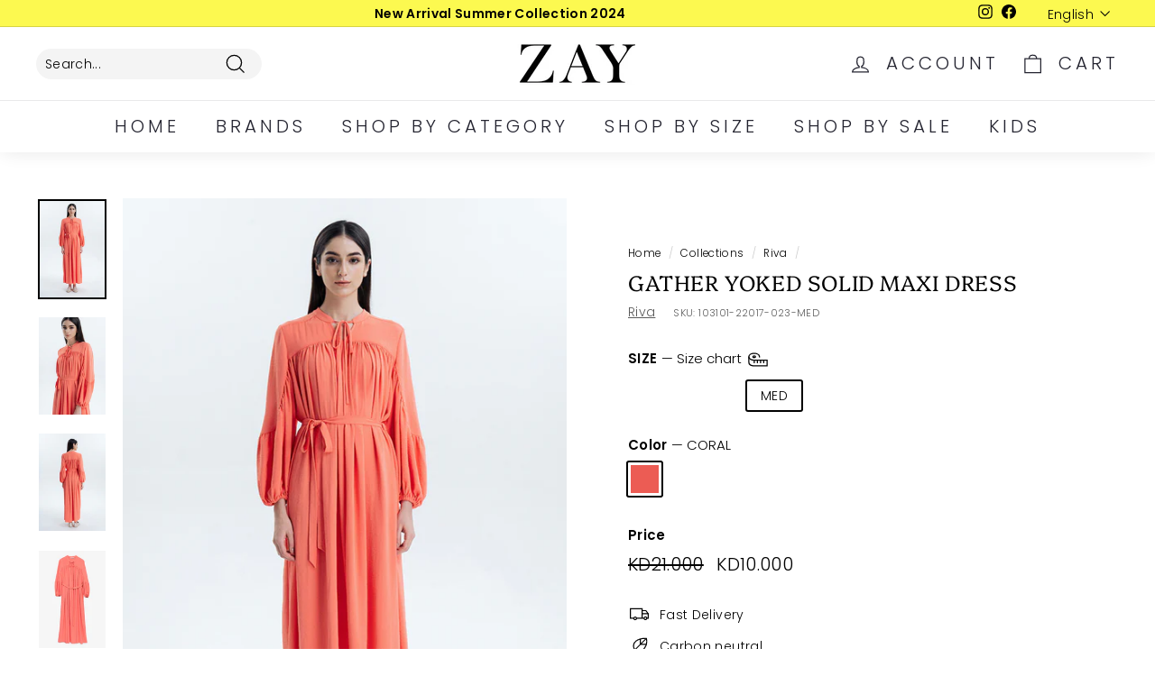

--- FILE ---
content_type: text/html; charset=utf-8
request_url: https://fresqa.com/collections/riva/products/103101-22017-023
body_size: 32096
content:
<!doctype html>
<html class="no-js" lang="en" dir="ltr">
<head>
<script>
window.KiwiSizing = window.KiwiSizing === undefined ? {} : window.KiwiSizing;
KiwiSizing.shop = "fresqa.myshopify.com";


KiwiSizing.data = {
  collections: "413528195300,226597699734,414580637924,401868390628,229664358550,415824937188,415781454052",
  tags: "2022,BD,doraa,DRESS,RAM22,RAMADAN,RIVA,Summer dresses,WOMEN",
  product: "7675619377380",
  vendor: "RIVA",
  type: "Dress",
  title: "Gather Yoked Solid Maxi Dress",
  images: ["\/\/fresqa.com\/cdn\/shop\/products\/1-eci-103101-22017-023_a1.jpg?v=1654536229","\/\/fresqa.com\/cdn\/shop\/products\/4-eci-103101-22017-023_a3.jpg?v=1654536229","\/\/fresqa.com\/cdn\/shop\/products\/3-eci-103101-22017-023_a4.jpg?v=1654536229","\/\/fresqa.com\/cdn\/shop\/products\/5-sli-103101-22017-023-sl.jpg?v=1654536229","\/\/fresqa.com\/cdn\/shop\/products\/6-eci-103101-22017-023_tl1.jpg?v=1654536229","\/\/fresqa.com\/cdn\/shop\/products\/2-eci-103101-22017-023_tl2.jpg?v=1654536229"],
  options: [{"name":"SIZE","position":1,"values":["XSM","SML","MED","LRG","XLR","XXL"]},{"name":"Color","position":2,"values":["CORAL"]}],
  variants: [{"id":43434699686116,"title":"XSM \/ CORAL","option1":"XSM","option2":"CORAL","option3":null,"sku":"103101-22017-023-XSM","requires_shipping":true,"taxable":true,"featured_image":null,"available":false,"name":"Gather Yoked Solid Maxi Dress - XSM \/ CORAL","public_title":"XSM \/ CORAL","options":["XSM","CORAL"],"price":1000,"weight":0,"compare_at_price":2100,"inventory_management":"shopify","barcode":null,"requires_selling_plan":false,"selling_plan_allocations":[]},{"id":43434699718884,"title":"SML \/ CORAL","option1":"SML","option2":"CORAL","option3":null,"sku":"103101-22017-023-SML","requires_shipping":true,"taxable":true,"featured_image":null,"available":false,"name":"Gather Yoked Solid Maxi Dress - SML \/ CORAL","public_title":"SML \/ CORAL","options":["SML","CORAL"],"price":1000,"weight":0,"compare_at_price":2100,"inventory_management":"shopify","barcode":null,"requires_selling_plan":false,"selling_plan_allocations":[]},{"id":43434699751652,"title":"MED \/ CORAL","option1":"MED","option2":"CORAL","option3":null,"sku":"103101-22017-023-MED","requires_shipping":true,"taxable":true,"featured_image":null,"available":true,"name":"Gather Yoked Solid Maxi Dress - MED \/ CORAL","public_title":"MED \/ CORAL","options":["MED","CORAL"],"price":1000,"weight":0,"compare_at_price":2100,"inventory_management":"shopify","barcode":null,"requires_selling_plan":false,"selling_plan_allocations":[]},{"id":43434699784420,"title":"LRG \/ CORAL","option1":"LRG","option2":"CORAL","option3":null,"sku":"103101-22017-023-LRG","requires_shipping":true,"taxable":true,"featured_image":null,"available":false,"name":"Gather Yoked Solid Maxi Dress - LRG \/ CORAL","public_title":"LRG \/ CORAL","options":["LRG","CORAL"],"price":1000,"weight":0,"compare_at_price":2100,"inventory_management":"shopify","barcode":null,"requires_selling_plan":false,"selling_plan_allocations":[]},{"id":43434699817188,"title":"XLR \/ CORAL","option1":"XLR","option2":"CORAL","option3":null,"sku":"103101-22017-023-XLR","requires_shipping":true,"taxable":true,"featured_image":null,"available":false,"name":"Gather Yoked Solid Maxi Dress - XLR \/ CORAL","public_title":"XLR \/ CORAL","options":["XLR","CORAL"],"price":1000,"weight":0,"compare_at_price":2100,"inventory_management":"shopify","barcode":null,"requires_selling_plan":false,"selling_plan_allocations":[]},{"id":43434699849956,"title":"XXL \/ CORAL","option1":"XXL","option2":"CORAL","option3":null,"sku":"103101-22017-023-XXL","requires_shipping":true,"taxable":true,"featured_image":null,"available":false,"name":"Gather Yoked Solid Maxi Dress - XXL \/ CORAL","public_title":"XXL \/ CORAL","options":["XXL","CORAL"],"price":1000,"weight":0,"compare_at_price":2100,"inventory_management":"shopify","barcode":null,"requires_selling_plan":false,"selling_plan_allocations":[]}],
};

</script>
  <meta charset="utf-8">
  <meta name="facebook-domain-verification" content="h8l3imvfc5sselg3n4vlnoim1v8d7b" />
  <meta http-equiv="X-UA-Compatible" content="IE=edge,chrome=1">
  <meta name="viewport" content="width=device-width,initial-scale=1">
  <meta name="theme-color" content="#ebebeb">
  <link rel="canonical" href="https://zayfashions.com/products/103101-22017-023">
  <link rel="preload" as="script" href="//fresqa.com/cdn/shop/t/55/assets/theme.js?v=120770602389194496241650447867">
  <link rel="preconnect" href="https://cdn.shopify.com">
  <link rel="preconnect" href="https://fonts.shopifycdn.com">
  <link rel="dns-prefetch" href="https://productreviews.shopifycdn.com">
  <link rel="dns-prefetch" href="https://ajax.googleapis.com">
  <link rel="dns-prefetch" href="https://maps.googleapis.com">
  <link rel="dns-prefetch" href="https://maps.gstatic.com"><title>Gather Yoked Solid Maxi Dress
&ndash; ZAY
</title>
<meta name="description" content="Designed in an elegant tone and fine texture, this maxi dress is a lovely purchase for your closet. Style : Dress Neckline : V-Neck Mandarin Collar with Tie Sleeve Length : Long sleeve With Elasticated Hem Occasion : Casual Design : Solid Closure : Yoke At front &amp;amp; Sleeve, Self Fabric Belt Length : Maxi Brand : Riva"><meta property="og:site_name" content="ZAY">
  <meta property="og:url" content="https://zayfashions.com/products/103101-22017-023">
  <meta property="og:title" content="Gather Yoked Solid Maxi Dress">
  <meta property="og:type" content="product">
  <meta property="og:description" content="Designed in an elegant tone and fine texture, this maxi dress is a lovely purchase for your closet. Style : Dress Neckline : V-Neck Mandarin Collar with Tie Sleeve Length : Long sleeve With Elasticated Hem Occasion : Casual Design : Solid Closure : Yoke At front &amp;amp; Sleeve, Self Fabric Belt Length : Maxi Brand : Riva"><meta property="og:image" content="http://fresqa.com/cdn/shop/products/1-eci-103101-22017-023_a1.jpg?v=1654536229">
    <meta property="og:image:secure_url" content="https://fresqa.com/cdn/shop/products/1-eci-103101-22017-023_a1.jpg?v=1654536229">
    <meta property="og:image:width" content="720">
    <meta property="og:image:height" content="1048"><meta name="twitter:site" content="@">
  <meta name="twitter:card" content="summary_large_image">
  <meta name="twitter:title" content="Gather Yoked Solid Maxi Dress">
  <meta name="twitter:description" content="Designed in an elegant tone and fine texture, this maxi dress is a lovely purchase for your closet. Style : Dress Neckline : V-Neck Mandarin Collar with Tie Sleeve Length : Long sleeve With Elasticated Hem Occasion : Casual Design : Solid Closure : Yoke At front &amp;amp; Sleeve, Self Fabric Belt Length : Maxi Brand : Riva">
<style data-shopify>@font-face {
  font-family: Platypi;
  font-weight: 300;
  font-style: normal;
  font-display: swap;
  src: url("//fresqa.com/cdn/fonts/platypi/platypi_n3.ca2828fbaa4e8cdd776c210f4bde9eebc87cbc7d.woff2") format("woff2"),
       url("//fresqa.com/cdn/fonts/platypi/platypi_n3.e0a33bb0825d6f004d3a36a491393238de4feafa.woff") format("woff");
}

  @font-face {
  font-family: Poppins;
  font-weight: 300;
  font-style: normal;
  font-display: swap;
  src: url("//fresqa.com/cdn/fonts/poppins/poppins_n3.05f58335c3209cce17da4f1f1ab324ebe2982441.woff2") format("woff2"),
       url("//fresqa.com/cdn/fonts/poppins/poppins_n3.6971368e1f131d2c8ff8e3a44a36b577fdda3ff5.woff") format("woff");
}


  @font-face {
  font-family: Poppins;
  font-weight: 600;
  font-style: normal;
  font-display: swap;
  src: url("//fresqa.com/cdn/fonts/poppins/poppins_n6.aa29d4918bc243723d56b59572e18228ed0786f6.woff2") format("woff2"),
       url("//fresqa.com/cdn/fonts/poppins/poppins_n6.5f815d845fe073750885d5b7e619ee00e8111208.woff") format("woff");
}

  @font-face {
  font-family: Poppins;
  font-weight: 300;
  font-style: italic;
  font-display: swap;
  src: url("//fresqa.com/cdn/fonts/poppins/poppins_i3.8536b4423050219f608e17f134fe9ea3b01ed890.woff2") format("woff2"),
       url("//fresqa.com/cdn/fonts/poppins/poppins_i3.0f4433ada196bcabf726ed78f8e37e0995762f7f.woff") format("woff");
}

  @font-face {
  font-family: Poppins;
  font-weight: 600;
  font-style: italic;
  font-display: swap;
  src: url("//fresqa.com/cdn/fonts/poppins/poppins_i6.bb8044d6203f492888d626dafda3c2999253e8e9.woff2") format("woff2"),
       url("//fresqa.com/cdn/fonts/poppins/poppins_i6.e233dec1a61b1e7dead9f920159eda42280a02c3.woff") format("woff");
}

</style><link href="//fresqa.com/cdn/shop/t/55/assets/theme.css?v=113930256155929948421759417635" rel="stylesheet" type="text/css" media="all" />
<style data-shopify>:root {
    --typeHeaderPrimary: Platypi;
    --typeHeaderFallback: serif;
    --typeHeaderSize: 28px;
    --typeHeaderWeight: 300;
    --typeHeaderLineHeight: 1.2;
    --typeHeaderSpacing: 0.025em;

    --typeBasePrimary:Poppins;
    --typeBaseFallback:sans-serif;
    --typeBaseSize: 14px;
    --typeBaseWeight: 300;
    --typeBaseSpacing: 0.025em;
    --typeBaseLineHeight: 1.3;

    --colorSmallImageBg: #ffffff;
    --colorSmallImageBgDark: #f7f7f7;
    --colorLargeImageBg: #ffffff;
    --colorLargeImageBgLight: #ffffff;

    --iconWeight: 3px;
    --iconLinecaps: miter;

    
      --buttonRadius: 3px;
      --btnPadding: 11px 25px;
    

    
      --roundness: 15px;
    

    
      --gridThickness: 1px;
    

    --productTileMargin: 5%;
    --collectionTileMargin: 17%;

    --swatchSize: 37px;
  }

  @media screen and (max-width: 768px) {
    :root {
      --typeBaseSize: 12px;

      
        --roundness: 15px;
        --btnPadding: 9px 25px;
      
    }
  }</style><script>
    document.documentElement.className = document.documentElement.className.replace('no-js', 'js');

    window.theme = window.theme || {};
    theme.routes = {
      home: "/",
      collections: "/collections",
      cart: "/cart.js",
      cartPage: "/cart",
      cartAdd: "/cart/add.js",
      cartChange: "/cart/change.js",
      search: "/search"
    };
    theme.strings = {
      soldOut: "Sold Out",
      unavailable: "Unavailable",
      inStockLabel: "In stock, ready to ship",
      stockLabel: "Low stock - [count] items left",
      willNotShipUntil: "Ready to ship [date]",
      willBeInStockAfter: "Back in stock [date]",
      waitingForStock: "Inventory on the way",
      savePrice: "Save [saved_amount]",
      cartEmpty: "Your cart is currently empty.",
      cartTermsConfirmation: "You must agree with the terms and conditions of sales to check out",
      searchCollections: "Collections:",
      searchPages: "Pages:",
      searchArticles: "Articles:"
    };
    theme.settings = {
      dynamicVariantsEnable: true,
      cartType: "dropdown",
      isCustomerTemplate: false,
      moneyFormat: "\u003cspan class=money\u003eKD{{amount}}\u003c\/span\u003e",
      saveType: "dollar",
      productImageSize: "portrait",
      productImageCover: false,
      predictiveSearch: true,
      predictiveSearchType: "product",
      superScriptSetting: true,
      superScriptPrice: false,
      quickView: true,
      quickAdd: true,
      themeName: 'Expanse',
      themeVersion: "2.5.1"
    };
  </script>

  <script>window.performance && window.performance.mark && window.performance.mark('shopify.content_for_header.start');</script><meta name="facebook-domain-verification" content="6fcnmywaxtxr7gtnoprfmqe4i3il2x">
<meta name="facebook-domain-verification" content="u32gpgge4a5k31nwbh1b9ild0gu38d">
<meta name="google-site-verification" content="0c3tS56M8A1WzNyxK2JDwEywMAQ3A685o0XQhwUroQ4">
<meta id="shopify-digital-wallet" name="shopify-digital-wallet" content="/41172566166/digital_wallets/dialog">
<link rel="alternate" hreflang="x-default" href="https://zayfashions.com/products/103101-22017-023">
<link rel="alternate" hreflang="en" href="https://zayfashions.com/products/103101-22017-023">
<link rel="alternate" hreflang="ar" href="https://zayfashions.com/ar/products/103101-22017-023">
<link rel="alternate" type="application/json+oembed" href="https://zayfashions.com/products/103101-22017-023.oembed">
<script async="async" src="/checkouts/internal/preloads.js?locale=en-KW"></script>
<script id="shopify-features" type="application/json">{"accessToken":"e80cc1d18e42ef8248a1ef92c49056f4","betas":["rich-media-storefront-analytics"],"domain":"fresqa.com","predictiveSearch":true,"shopId":41172566166,"locale":"en"}</script>
<script>var Shopify = Shopify || {};
Shopify.shop = "fresqa.myshopify.com";
Shopify.locale = "en";
Shopify.currency = {"active":"KWD","rate":"1.0"};
Shopify.country = "KW";
Shopify.theme = {"name":" Zay Summer 2022","id":132156031204,"schema_name":"Expanse","schema_version":"2.5.1","theme_store_id":902,"role":"main"};
Shopify.theme.handle = "null";
Shopify.theme.style = {"id":null,"handle":null};
Shopify.cdnHost = "fresqa.com/cdn";
Shopify.routes = Shopify.routes || {};
Shopify.routes.root = "/";</script>
<script type="module">!function(o){(o.Shopify=o.Shopify||{}).modules=!0}(window);</script>
<script>!function(o){function n(){var o=[];function n(){o.push(Array.prototype.slice.apply(arguments))}return n.q=o,n}var t=o.Shopify=o.Shopify||{};t.loadFeatures=n(),t.autoloadFeatures=n()}(window);</script>
<script id="shop-js-analytics" type="application/json">{"pageType":"product"}</script>
<script defer="defer" async type="module" src="//fresqa.com/cdn/shopifycloud/shop-js/modules/v2/client.init-shop-cart-sync_BN7fPSNr.en.esm.js"></script>
<script defer="defer" async type="module" src="//fresqa.com/cdn/shopifycloud/shop-js/modules/v2/chunk.common_Cbph3Kss.esm.js"></script>
<script defer="defer" async type="module" src="//fresqa.com/cdn/shopifycloud/shop-js/modules/v2/chunk.modal_DKumMAJ1.esm.js"></script>
<script type="module">
  await import("//fresqa.com/cdn/shopifycloud/shop-js/modules/v2/client.init-shop-cart-sync_BN7fPSNr.en.esm.js");
await import("//fresqa.com/cdn/shopifycloud/shop-js/modules/v2/chunk.common_Cbph3Kss.esm.js");
await import("//fresqa.com/cdn/shopifycloud/shop-js/modules/v2/chunk.modal_DKumMAJ1.esm.js");

  window.Shopify.SignInWithShop?.initShopCartSync?.({"fedCMEnabled":true,"windoidEnabled":true});

</script>
<script>(function() {
  var isLoaded = false;
  function asyncLoad() {
    if (isLoaded) return;
    isLoaded = true;
    var urls = ["https:\/\/cozycountryredirectii.addons.business\/js\/eggbox\/5622\/script_7a8eee493a7f3fb2086ee5becbaacf2e.js?v=1\u0026sign=7a8eee493a7f3fb2086ee5becbaacf2e\u0026shop=fresqa.myshopify.com"];
    for (var i = 0; i < urls.length; i++) {
      var s = document.createElement('script');
      s.type = 'text/javascript';
      s.async = true;
      s.src = urls[i];
      var x = document.getElementsByTagName('script')[0];
      x.parentNode.insertBefore(s, x);
    }
  };
  if(window.attachEvent) {
    window.attachEvent('onload', asyncLoad);
  } else {
    window.addEventListener('load', asyncLoad, false);
  }
})();</script>
<script id="__st">var __st={"a":41172566166,"offset":10800,"reqid":"a4327f78-4d04-483e-b16d-3cd9df9bb0b6-1769903079","pageurl":"fresqa.com\/collections\/riva\/products\/103101-22017-023","u":"246faf10ba9b","p":"product","rtyp":"product","rid":7675619377380};</script>
<script>window.ShopifyPaypalV4VisibilityTracking = true;</script>
<script id="captcha-bootstrap">!function(){'use strict';const t='contact',e='account',n='new_comment',o=[[t,t],['blogs',n],['comments',n],[t,'customer']],c=[[e,'customer_login'],[e,'guest_login'],[e,'recover_customer_password'],[e,'create_customer']],r=t=>t.map((([t,e])=>`form[action*='/${t}']:not([data-nocaptcha='true']) input[name='form_type'][value='${e}']`)).join(','),a=t=>()=>t?[...document.querySelectorAll(t)].map((t=>t.form)):[];function s(){const t=[...o],e=r(t);return a(e)}const i='password',u='form_key',d=['recaptcha-v3-token','g-recaptcha-response','h-captcha-response',i],f=()=>{try{return window.sessionStorage}catch{return}},m='__shopify_v',_=t=>t.elements[u];function p(t,e,n=!1){try{const o=window.sessionStorage,c=JSON.parse(o.getItem(e)),{data:r}=function(t){const{data:e,action:n}=t;return t[m]||n?{data:e,action:n}:{data:t,action:n}}(c);for(const[e,n]of Object.entries(r))t.elements[e]&&(t.elements[e].value=n);n&&o.removeItem(e)}catch(o){console.error('form repopulation failed',{error:o})}}const l='form_type',E='cptcha';function T(t){t.dataset[E]=!0}const w=window,h=w.document,L='Shopify',v='ce_forms',y='captcha';let A=!1;((t,e)=>{const n=(g='f06e6c50-85a8-45c8-87d0-21a2b65856fe',I='https://cdn.shopify.com/shopifycloud/storefront-forms-hcaptcha/ce_storefront_forms_captcha_hcaptcha.v1.5.2.iife.js',D={infoText:'Protected by hCaptcha',privacyText:'Privacy',termsText:'Terms'},(t,e,n)=>{const o=w[L][v],c=o.bindForm;if(c)return c(t,g,e,D).then(n);var r;o.q.push([[t,g,e,D],n]),r=I,A||(h.body.append(Object.assign(h.createElement('script'),{id:'captcha-provider',async:!0,src:r})),A=!0)});var g,I,D;w[L]=w[L]||{},w[L][v]=w[L][v]||{},w[L][v].q=[],w[L][y]=w[L][y]||{},w[L][y].protect=function(t,e){n(t,void 0,e),T(t)},Object.freeze(w[L][y]),function(t,e,n,w,h,L){const[v,y,A,g]=function(t,e,n){const i=e?o:[],u=t?c:[],d=[...i,...u],f=r(d),m=r(i),_=r(d.filter((([t,e])=>n.includes(e))));return[a(f),a(m),a(_),s()]}(w,h,L),I=t=>{const e=t.target;return e instanceof HTMLFormElement?e:e&&e.form},D=t=>v().includes(t);t.addEventListener('submit',(t=>{const e=I(t);if(!e)return;const n=D(e)&&!e.dataset.hcaptchaBound&&!e.dataset.recaptchaBound,o=_(e),c=g().includes(e)&&(!o||!o.value);(n||c)&&t.preventDefault(),c&&!n&&(function(t){try{if(!f())return;!function(t){const e=f();if(!e)return;const n=_(t);if(!n)return;const o=n.value;o&&e.removeItem(o)}(t);const e=Array.from(Array(32),(()=>Math.random().toString(36)[2])).join('');!function(t,e){_(t)||t.append(Object.assign(document.createElement('input'),{type:'hidden',name:u})),t.elements[u].value=e}(t,e),function(t,e){const n=f();if(!n)return;const o=[...t.querySelectorAll(`input[type='${i}']`)].map((({name:t})=>t)),c=[...d,...o],r={};for(const[a,s]of new FormData(t).entries())c.includes(a)||(r[a]=s);n.setItem(e,JSON.stringify({[m]:1,action:t.action,data:r}))}(t,e)}catch(e){console.error('failed to persist form',e)}}(e),e.submit())}));const S=(t,e)=>{t&&!t.dataset[E]&&(n(t,e.some((e=>e===t))),T(t))};for(const o of['focusin','change'])t.addEventListener(o,(t=>{const e=I(t);D(e)&&S(e,y())}));const B=e.get('form_key'),M=e.get(l),P=B&&M;t.addEventListener('DOMContentLoaded',(()=>{const t=y();if(P)for(const e of t)e.elements[l].value===M&&p(e,B);[...new Set([...A(),...v().filter((t=>'true'===t.dataset.shopifyCaptcha))])].forEach((e=>S(e,t)))}))}(h,new URLSearchParams(w.location.search),n,t,e,['guest_login'])})(!0,!0)}();</script>
<script integrity="sha256-4kQ18oKyAcykRKYeNunJcIwy7WH5gtpwJnB7kiuLZ1E=" data-source-attribution="shopify.loadfeatures" defer="defer" src="//fresqa.com/cdn/shopifycloud/storefront/assets/storefront/load_feature-a0a9edcb.js" crossorigin="anonymous"></script>
<script data-source-attribution="shopify.dynamic_checkout.dynamic.init">var Shopify=Shopify||{};Shopify.PaymentButton=Shopify.PaymentButton||{isStorefrontPortableWallets:!0,init:function(){window.Shopify.PaymentButton.init=function(){};var t=document.createElement("script");t.src="https://fresqa.com/cdn/shopifycloud/portable-wallets/latest/portable-wallets.en.js",t.type="module",document.head.appendChild(t)}};
</script>
<script data-source-attribution="shopify.dynamic_checkout.buyer_consent">
  function portableWalletsHideBuyerConsent(e){var t=document.getElementById("shopify-buyer-consent"),n=document.getElementById("shopify-subscription-policy-button");t&&n&&(t.classList.add("hidden"),t.setAttribute("aria-hidden","true"),n.removeEventListener("click",e))}function portableWalletsShowBuyerConsent(e){var t=document.getElementById("shopify-buyer-consent"),n=document.getElementById("shopify-subscription-policy-button");t&&n&&(t.classList.remove("hidden"),t.removeAttribute("aria-hidden"),n.addEventListener("click",e))}window.Shopify?.PaymentButton&&(window.Shopify.PaymentButton.hideBuyerConsent=portableWalletsHideBuyerConsent,window.Shopify.PaymentButton.showBuyerConsent=portableWalletsShowBuyerConsent);
</script>
<script>
  function portableWalletsCleanup(e){e&&e.src&&console.error("Failed to load portable wallets script "+e.src);var t=document.querySelectorAll("shopify-accelerated-checkout .shopify-payment-button__skeleton, shopify-accelerated-checkout-cart .wallet-cart-button__skeleton"),e=document.getElementById("shopify-buyer-consent");for(let e=0;e<t.length;e++)t[e].remove();e&&e.remove()}function portableWalletsNotLoadedAsModule(e){e instanceof ErrorEvent&&"string"==typeof e.message&&e.message.includes("import.meta")&&"string"==typeof e.filename&&e.filename.includes("portable-wallets")&&(window.removeEventListener("error",portableWalletsNotLoadedAsModule),window.Shopify.PaymentButton.failedToLoad=e,"loading"===document.readyState?document.addEventListener("DOMContentLoaded",window.Shopify.PaymentButton.init):window.Shopify.PaymentButton.init())}window.addEventListener("error",portableWalletsNotLoadedAsModule);
</script>

<script type="module" src="https://fresqa.com/cdn/shopifycloud/portable-wallets/latest/portable-wallets.en.js" onError="portableWalletsCleanup(this)" crossorigin="anonymous"></script>
<script nomodule>
  document.addEventListener("DOMContentLoaded", portableWalletsCleanup);
</script>

<link id="shopify-accelerated-checkout-styles" rel="stylesheet" media="screen" href="https://fresqa.com/cdn/shopifycloud/portable-wallets/latest/accelerated-checkout-backwards-compat.css" crossorigin="anonymous">
<style id="shopify-accelerated-checkout-cart">
        #shopify-buyer-consent {
  margin-top: 1em;
  display: inline-block;
  width: 100%;
}

#shopify-buyer-consent.hidden {
  display: none;
}

#shopify-subscription-policy-button {
  background: none;
  border: none;
  padding: 0;
  text-decoration: underline;
  font-size: inherit;
  cursor: pointer;
}

#shopify-subscription-policy-button::before {
  box-shadow: none;
}

      </style>

<script>window.performance && window.performance.mark && window.performance.mark('shopify.content_for_header.end');</script>

  <script src="//fresqa.com/cdn/shop/t/55/assets/vendor-scripts-v2.js" defer="defer"></script>
  <script src="//fresqa.com/cdn/shop/t/55/assets/theme.js?v=120770602389194496241650447867" defer="defer"></script><!-- BEGIN app block: shopify://apps/cozy-country-redirect/blocks/CozyStaticScript/7b44aa65-e072-42a4-8594-17bbfd843785 --><script src="https://cozycountryredirectii.addons.business/js/eggbox/5622/script_7a8eee493a7f3fb2086ee5becbaacf2e.js?v=1&sign=7a8eee493a7f3fb2086ee5becbaacf2e&shop=fresqa.myshopify.com" type='text/javascript'></script>
<!-- END app block --><link href="https://monorail-edge.shopifysvc.com" rel="dns-prefetch">
<script>(function(){if ("sendBeacon" in navigator && "performance" in window) {try {var session_token_from_headers = performance.getEntriesByType('navigation')[0].serverTiming.find(x => x.name == '_s').description;} catch {var session_token_from_headers = undefined;}var session_cookie_matches = document.cookie.match(/_shopify_s=([^;]*)/);var session_token_from_cookie = session_cookie_matches && session_cookie_matches.length === 2 ? session_cookie_matches[1] : "";var session_token = session_token_from_headers || session_token_from_cookie || "";function handle_abandonment_event(e) {var entries = performance.getEntries().filter(function(entry) {return /monorail-edge.shopifysvc.com/.test(entry.name);});if (!window.abandonment_tracked && entries.length === 0) {window.abandonment_tracked = true;var currentMs = Date.now();var navigation_start = performance.timing.navigationStart;var payload = {shop_id: 41172566166,url: window.location.href,navigation_start,duration: currentMs - navigation_start,session_token,page_type: "product"};window.navigator.sendBeacon("https://monorail-edge.shopifysvc.com/v1/produce", JSON.stringify({schema_id: "online_store_buyer_site_abandonment/1.1",payload: payload,metadata: {event_created_at_ms: currentMs,event_sent_at_ms: currentMs}}));}}window.addEventListener('pagehide', handle_abandonment_event);}}());</script>
<script id="web-pixels-manager-setup">(function e(e,d,r,n,o){if(void 0===o&&(o={}),!Boolean(null===(a=null===(i=window.Shopify)||void 0===i?void 0:i.analytics)||void 0===a?void 0:a.replayQueue)){var i,a;window.Shopify=window.Shopify||{};var t=window.Shopify;t.analytics=t.analytics||{};var s=t.analytics;s.replayQueue=[],s.publish=function(e,d,r){return s.replayQueue.push([e,d,r]),!0};try{self.performance.mark("wpm:start")}catch(e){}var l=function(){var e={modern:/Edge?\/(1{2}[4-9]|1[2-9]\d|[2-9]\d{2}|\d{4,})\.\d+(\.\d+|)|Firefox\/(1{2}[4-9]|1[2-9]\d|[2-9]\d{2}|\d{4,})\.\d+(\.\d+|)|Chrom(ium|e)\/(9{2}|\d{3,})\.\d+(\.\d+|)|(Maci|X1{2}).+ Version\/(15\.\d+|(1[6-9]|[2-9]\d|\d{3,})\.\d+)([,.]\d+|)( \(\w+\)|)( Mobile\/\w+|) Safari\/|Chrome.+OPR\/(9{2}|\d{3,})\.\d+\.\d+|(CPU[ +]OS|iPhone[ +]OS|CPU[ +]iPhone|CPU IPhone OS|CPU iPad OS)[ +]+(15[._]\d+|(1[6-9]|[2-9]\d|\d{3,})[._]\d+)([._]\d+|)|Android:?[ /-](13[3-9]|1[4-9]\d|[2-9]\d{2}|\d{4,})(\.\d+|)(\.\d+|)|Android.+Firefox\/(13[5-9]|1[4-9]\d|[2-9]\d{2}|\d{4,})\.\d+(\.\d+|)|Android.+Chrom(ium|e)\/(13[3-9]|1[4-9]\d|[2-9]\d{2}|\d{4,})\.\d+(\.\d+|)|SamsungBrowser\/([2-9]\d|\d{3,})\.\d+/,legacy:/Edge?\/(1[6-9]|[2-9]\d|\d{3,})\.\d+(\.\d+|)|Firefox\/(5[4-9]|[6-9]\d|\d{3,})\.\d+(\.\d+|)|Chrom(ium|e)\/(5[1-9]|[6-9]\d|\d{3,})\.\d+(\.\d+|)([\d.]+$|.*Safari\/(?![\d.]+ Edge\/[\d.]+$))|(Maci|X1{2}).+ Version\/(10\.\d+|(1[1-9]|[2-9]\d|\d{3,})\.\d+)([,.]\d+|)( \(\w+\)|)( Mobile\/\w+|) Safari\/|Chrome.+OPR\/(3[89]|[4-9]\d|\d{3,})\.\d+\.\d+|(CPU[ +]OS|iPhone[ +]OS|CPU[ +]iPhone|CPU IPhone OS|CPU iPad OS)[ +]+(10[._]\d+|(1[1-9]|[2-9]\d|\d{3,})[._]\d+)([._]\d+|)|Android:?[ /-](13[3-9]|1[4-9]\d|[2-9]\d{2}|\d{4,})(\.\d+|)(\.\d+|)|Mobile Safari.+OPR\/([89]\d|\d{3,})\.\d+\.\d+|Android.+Firefox\/(13[5-9]|1[4-9]\d|[2-9]\d{2}|\d{4,})\.\d+(\.\d+|)|Android.+Chrom(ium|e)\/(13[3-9]|1[4-9]\d|[2-9]\d{2}|\d{4,})\.\d+(\.\d+|)|Android.+(UC? ?Browser|UCWEB|U3)[ /]?(15\.([5-9]|\d{2,})|(1[6-9]|[2-9]\d|\d{3,})\.\d+)\.\d+|SamsungBrowser\/(5\.\d+|([6-9]|\d{2,})\.\d+)|Android.+MQ{2}Browser\/(14(\.(9|\d{2,})|)|(1[5-9]|[2-9]\d|\d{3,})(\.\d+|))(\.\d+|)|K[Aa][Ii]OS\/(3\.\d+|([4-9]|\d{2,})\.\d+)(\.\d+|)/},d=e.modern,r=e.legacy,n=navigator.userAgent;return n.match(d)?"modern":n.match(r)?"legacy":"unknown"}(),u="modern"===l?"modern":"legacy",c=(null!=n?n:{modern:"",legacy:""})[u],f=function(e){return[e.baseUrl,"/wpm","/b",e.hashVersion,"modern"===e.buildTarget?"m":"l",".js"].join("")}({baseUrl:d,hashVersion:r,buildTarget:u}),m=function(e){var d=e.version,r=e.bundleTarget,n=e.surface,o=e.pageUrl,i=e.monorailEndpoint;return{emit:function(e){var a=e.status,t=e.errorMsg,s=(new Date).getTime(),l=JSON.stringify({metadata:{event_sent_at_ms:s},events:[{schema_id:"web_pixels_manager_load/3.1",payload:{version:d,bundle_target:r,page_url:o,status:a,surface:n,error_msg:t},metadata:{event_created_at_ms:s}}]});if(!i)return console&&console.warn&&console.warn("[Web Pixels Manager] No Monorail endpoint provided, skipping logging."),!1;try{return self.navigator.sendBeacon.bind(self.navigator)(i,l)}catch(e){}var u=new XMLHttpRequest;try{return u.open("POST",i,!0),u.setRequestHeader("Content-Type","text/plain"),u.send(l),!0}catch(e){return console&&console.warn&&console.warn("[Web Pixels Manager] Got an unhandled error while logging to Monorail."),!1}}}}({version:r,bundleTarget:l,surface:e.surface,pageUrl:self.location.href,monorailEndpoint:e.monorailEndpoint});try{o.browserTarget=l,function(e){var d=e.src,r=e.async,n=void 0===r||r,o=e.onload,i=e.onerror,a=e.sri,t=e.scriptDataAttributes,s=void 0===t?{}:t,l=document.createElement("script"),u=document.querySelector("head"),c=document.querySelector("body");if(l.async=n,l.src=d,a&&(l.integrity=a,l.crossOrigin="anonymous"),s)for(var f in s)if(Object.prototype.hasOwnProperty.call(s,f))try{l.dataset[f]=s[f]}catch(e){}if(o&&l.addEventListener("load",o),i&&l.addEventListener("error",i),u)u.appendChild(l);else{if(!c)throw new Error("Did not find a head or body element to append the script");c.appendChild(l)}}({src:f,async:!0,onload:function(){if(!function(){var e,d;return Boolean(null===(d=null===(e=window.Shopify)||void 0===e?void 0:e.analytics)||void 0===d?void 0:d.initialized)}()){var d=window.webPixelsManager.init(e)||void 0;if(d){var r=window.Shopify.analytics;r.replayQueue.forEach((function(e){var r=e[0],n=e[1],o=e[2];d.publishCustomEvent(r,n,o)})),r.replayQueue=[],r.publish=d.publishCustomEvent,r.visitor=d.visitor,r.initialized=!0}}},onerror:function(){return m.emit({status:"failed",errorMsg:"".concat(f," has failed to load")})},sri:function(e){var d=/^sha384-[A-Za-z0-9+/=]+$/;return"string"==typeof e&&d.test(e)}(c)?c:"",scriptDataAttributes:o}),m.emit({status:"loading"})}catch(e){m.emit({status:"failed",errorMsg:(null==e?void 0:e.message)||"Unknown error"})}}})({shopId: 41172566166,storefrontBaseUrl: "https://zayfashions.com",extensionsBaseUrl: "https://extensions.shopifycdn.com/cdn/shopifycloud/web-pixels-manager",monorailEndpoint: "https://monorail-edge.shopifysvc.com/unstable/produce_batch",surface: "storefront-renderer",enabledBetaFlags: ["2dca8a86"],webPixelsConfigList: [{"id":"394756324","configuration":"{\"config\":\"{\\\"pixel_id\\\":\\\"AW-10929331590\\\",\\\"target_country\\\":\\\"KW\\\",\\\"gtag_events\\\":[{\\\"type\\\":\\\"search\\\",\\\"action_label\\\":\\\"AW-10929331590\\\/AWQSCIDNn4UYEIa7wdso\\\"},{\\\"type\\\":\\\"begin_checkout\\\",\\\"action_label\\\":\\\"AW-10929331590\\\/1XByCP3Mn4UYEIa7wdso\\\"},{\\\"type\\\":\\\"view_item\\\",\\\"action_label\\\":[\\\"AW-10929331590\\\/Lf1VCPfMn4UYEIa7wdso\\\",\\\"MC-00WF923TTG\\\"]},{\\\"type\\\":\\\"purchase\\\",\\\"action_label\\\":[\\\"AW-10929331590\\\/vtYZCPTMn4UYEIa7wdso\\\",\\\"MC-00WF923TTG\\\"]},{\\\"type\\\":\\\"page_view\\\",\\\"action_label\\\":[\\\"AW-10929331590\\\/-4UmCPHMn4UYEIa7wdso\\\",\\\"MC-00WF923TTG\\\"]},{\\\"type\\\":\\\"add_payment_info\\\",\\\"action_label\\\":\\\"AW-10929331590\\\/fGioCIPNn4UYEIa7wdso\\\"},{\\\"type\\\":\\\"add_to_cart\\\",\\\"action_label\\\":\\\"AW-10929331590\\\/-te2CPrMn4UYEIa7wdso\\\"}],\\\"enable_monitoring_mode\\\":false}\"}","eventPayloadVersion":"v1","runtimeContext":"OPEN","scriptVersion":"b2a88bafab3e21179ed38636efcd8a93","type":"APP","apiClientId":1780363,"privacyPurposes":[],"dataSharingAdjustments":{"protectedCustomerApprovalScopes":["read_customer_address","read_customer_email","read_customer_name","read_customer_personal_data","read_customer_phone"]}},{"id":"144376036","configuration":"{\"pixel_id\":\"1013118782536247\",\"pixel_type\":\"facebook_pixel\",\"metaapp_system_user_token\":\"-\"}","eventPayloadVersion":"v1","runtimeContext":"OPEN","scriptVersion":"ca16bc87fe92b6042fbaa3acc2fbdaa6","type":"APP","apiClientId":2329312,"privacyPurposes":["ANALYTICS","MARKETING","SALE_OF_DATA"],"dataSharingAdjustments":{"protectedCustomerApprovalScopes":["read_customer_address","read_customer_email","read_customer_name","read_customer_personal_data","read_customer_phone"]}},{"id":"4292836","configuration":"{\"gaFourMeasID\":\"123123\",\"gaFourPageView\":\"NO\",\"gaFourSearch\":\"NO\",\"gaFourProductView\":\"NO\",\"gaFourAddToCart\":\"NO\",\"gaFourBeginCheckout\":\"NO\",\"gaFourAddPaymentInfo\":\"NO\",\"gaFourAPISecret\":\"111111\",\"logEvents\":\"NO\",\"gaFourPurchase\":\"NO\"}","eventPayloadVersion":"v1","runtimeContext":"STRICT","scriptVersion":"1.83.0-e98b6fc9e15236a8ee9e7c5ddec6b245","type":"APP","apiClientId":3921359,"privacyPurposes":["ANALYTICS","MARKETING","SALE_OF_DATA"],"dataSharingAdjustments":{"protectedCustomerApprovalScopes":["read_customer_address","read_customer_email","read_customer_name","read_customer_personal_data","read_customer_phone"]}},{"id":"65667300","eventPayloadVersion":"v1","runtimeContext":"LAX","scriptVersion":"1","type":"CUSTOM","privacyPurposes":["ANALYTICS"],"name":"Google Analytics tag (migrated)"},{"id":"shopify-app-pixel","configuration":"{}","eventPayloadVersion":"v1","runtimeContext":"STRICT","scriptVersion":"0450","apiClientId":"shopify-pixel","type":"APP","privacyPurposes":["ANALYTICS","MARKETING"]},{"id":"shopify-custom-pixel","eventPayloadVersion":"v1","runtimeContext":"LAX","scriptVersion":"0450","apiClientId":"shopify-pixel","type":"CUSTOM","privacyPurposes":["ANALYTICS","MARKETING"]}],isMerchantRequest: false,initData: {"shop":{"name":"ZAY","paymentSettings":{"currencyCode":"KWD"},"myshopifyDomain":"fresqa.myshopify.com","countryCode":"KW","storefrontUrl":"https:\/\/zayfashions.com"},"customer":null,"cart":null,"checkout":null,"productVariants":[{"price":{"amount":10.0,"currencyCode":"KWD"},"product":{"title":"Gather Yoked Solid Maxi Dress","vendor":"RIVA","id":"7675619377380","untranslatedTitle":"Gather Yoked Solid Maxi Dress","url":"\/products\/103101-22017-023","type":"Dress"},"id":"43434699686116","image":{"src":"\/\/fresqa.com\/cdn\/shop\/products\/1-eci-103101-22017-023_a1.jpg?v=1654536229"},"sku":"103101-22017-023-XSM","title":"XSM \/ CORAL","untranslatedTitle":"XSM \/ CORAL"},{"price":{"amount":10.0,"currencyCode":"KWD"},"product":{"title":"Gather Yoked Solid Maxi Dress","vendor":"RIVA","id":"7675619377380","untranslatedTitle":"Gather Yoked Solid Maxi Dress","url":"\/products\/103101-22017-023","type":"Dress"},"id":"43434699718884","image":{"src":"\/\/fresqa.com\/cdn\/shop\/products\/1-eci-103101-22017-023_a1.jpg?v=1654536229"},"sku":"103101-22017-023-SML","title":"SML \/ CORAL","untranslatedTitle":"SML \/ CORAL"},{"price":{"amount":10.0,"currencyCode":"KWD"},"product":{"title":"Gather Yoked Solid Maxi Dress","vendor":"RIVA","id":"7675619377380","untranslatedTitle":"Gather Yoked Solid Maxi Dress","url":"\/products\/103101-22017-023","type":"Dress"},"id":"43434699751652","image":{"src":"\/\/fresqa.com\/cdn\/shop\/products\/1-eci-103101-22017-023_a1.jpg?v=1654536229"},"sku":"103101-22017-023-MED","title":"MED \/ CORAL","untranslatedTitle":"MED \/ CORAL"},{"price":{"amount":10.0,"currencyCode":"KWD"},"product":{"title":"Gather Yoked Solid Maxi Dress","vendor":"RIVA","id":"7675619377380","untranslatedTitle":"Gather Yoked Solid Maxi Dress","url":"\/products\/103101-22017-023","type":"Dress"},"id":"43434699784420","image":{"src":"\/\/fresqa.com\/cdn\/shop\/products\/1-eci-103101-22017-023_a1.jpg?v=1654536229"},"sku":"103101-22017-023-LRG","title":"LRG \/ CORAL","untranslatedTitle":"LRG \/ CORAL"},{"price":{"amount":10.0,"currencyCode":"KWD"},"product":{"title":"Gather Yoked Solid Maxi Dress","vendor":"RIVA","id":"7675619377380","untranslatedTitle":"Gather Yoked Solid Maxi Dress","url":"\/products\/103101-22017-023","type":"Dress"},"id":"43434699817188","image":{"src":"\/\/fresqa.com\/cdn\/shop\/products\/1-eci-103101-22017-023_a1.jpg?v=1654536229"},"sku":"103101-22017-023-XLR","title":"XLR \/ CORAL","untranslatedTitle":"XLR \/ CORAL"},{"price":{"amount":10.0,"currencyCode":"KWD"},"product":{"title":"Gather Yoked Solid Maxi Dress","vendor":"RIVA","id":"7675619377380","untranslatedTitle":"Gather Yoked Solid Maxi Dress","url":"\/products\/103101-22017-023","type":"Dress"},"id":"43434699849956","image":{"src":"\/\/fresqa.com\/cdn\/shop\/products\/1-eci-103101-22017-023_a1.jpg?v=1654536229"},"sku":"103101-22017-023-XXL","title":"XXL \/ CORAL","untranslatedTitle":"XXL \/ CORAL"}],"purchasingCompany":null},},"https://fresqa.com/cdn","1d2a099fw23dfb22ep557258f5m7a2edbae",{"modern":"","legacy":""},{"shopId":"41172566166","storefrontBaseUrl":"https:\/\/zayfashions.com","extensionBaseUrl":"https:\/\/extensions.shopifycdn.com\/cdn\/shopifycloud\/web-pixels-manager","surface":"storefront-renderer","enabledBetaFlags":"[\"2dca8a86\"]","isMerchantRequest":"false","hashVersion":"1d2a099fw23dfb22ep557258f5m7a2edbae","publish":"custom","events":"[[\"page_viewed\",{}],[\"product_viewed\",{\"productVariant\":{\"price\":{\"amount\":10.0,\"currencyCode\":\"KWD\"},\"product\":{\"title\":\"Gather Yoked Solid Maxi Dress\",\"vendor\":\"RIVA\",\"id\":\"7675619377380\",\"untranslatedTitle\":\"Gather Yoked Solid Maxi Dress\",\"url\":\"\/products\/103101-22017-023\",\"type\":\"Dress\"},\"id\":\"43434699751652\",\"image\":{\"src\":\"\/\/fresqa.com\/cdn\/shop\/products\/1-eci-103101-22017-023_a1.jpg?v=1654536229\"},\"sku\":\"103101-22017-023-MED\",\"title\":\"MED \/ CORAL\",\"untranslatedTitle\":\"MED \/ CORAL\"}}]]"});</script><script>
  window.ShopifyAnalytics = window.ShopifyAnalytics || {};
  window.ShopifyAnalytics.meta = window.ShopifyAnalytics.meta || {};
  window.ShopifyAnalytics.meta.currency = 'KWD';
  var meta = {"product":{"id":7675619377380,"gid":"gid:\/\/shopify\/Product\/7675619377380","vendor":"RIVA","type":"Dress","handle":"103101-22017-023","variants":[{"id":43434699686116,"price":1000,"name":"Gather Yoked Solid Maxi Dress - XSM \/ CORAL","public_title":"XSM \/ CORAL","sku":"103101-22017-023-XSM"},{"id":43434699718884,"price":1000,"name":"Gather Yoked Solid Maxi Dress - SML \/ CORAL","public_title":"SML \/ CORAL","sku":"103101-22017-023-SML"},{"id":43434699751652,"price":1000,"name":"Gather Yoked Solid Maxi Dress - MED \/ CORAL","public_title":"MED \/ CORAL","sku":"103101-22017-023-MED"},{"id":43434699784420,"price":1000,"name":"Gather Yoked Solid Maxi Dress - LRG \/ CORAL","public_title":"LRG \/ CORAL","sku":"103101-22017-023-LRG"},{"id":43434699817188,"price":1000,"name":"Gather Yoked Solid Maxi Dress - XLR \/ CORAL","public_title":"XLR \/ CORAL","sku":"103101-22017-023-XLR"},{"id":43434699849956,"price":1000,"name":"Gather Yoked Solid Maxi Dress - XXL \/ CORAL","public_title":"XXL \/ CORAL","sku":"103101-22017-023-XXL"}],"remote":false},"page":{"pageType":"product","resourceType":"product","resourceId":7675619377380,"requestId":"a4327f78-4d04-483e-b16d-3cd9df9bb0b6-1769903079"}};
  for (var attr in meta) {
    window.ShopifyAnalytics.meta[attr] = meta[attr];
  }
</script>
<script class="analytics">
  (function () {
    var customDocumentWrite = function(content) {
      var jquery = null;

      if (window.jQuery) {
        jquery = window.jQuery;
      } else if (window.Checkout && window.Checkout.$) {
        jquery = window.Checkout.$;
      }

      if (jquery) {
        jquery('body').append(content);
      }
    };

    var hasLoggedConversion = function(token) {
      if (token) {
        return document.cookie.indexOf('loggedConversion=' + token) !== -1;
      }
      return false;
    }

    var setCookieIfConversion = function(token) {
      if (token) {
        var twoMonthsFromNow = new Date(Date.now());
        twoMonthsFromNow.setMonth(twoMonthsFromNow.getMonth() + 2);

        document.cookie = 'loggedConversion=' + token + '; expires=' + twoMonthsFromNow;
      }
    }

    var trekkie = window.ShopifyAnalytics.lib = window.trekkie = window.trekkie || [];
    if (trekkie.integrations) {
      return;
    }
    trekkie.methods = [
      'identify',
      'page',
      'ready',
      'track',
      'trackForm',
      'trackLink'
    ];
    trekkie.factory = function(method) {
      return function() {
        var args = Array.prototype.slice.call(arguments);
        args.unshift(method);
        trekkie.push(args);
        return trekkie;
      };
    };
    for (var i = 0; i < trekkie.methods.length; i++) {
      var key = trekkie.methods[i];
      trekkie[key] = trekkie.factory(key);
    }
    trekkie.load = function(config) {
      trekkie.config = config || {};
      trekkie.config.initialDocumentCookie = document.cookie;
      var first = document.getElementsByTagName('script')[0];
      var script = document.createElement('script');
      script.type = 'text/javascript';
      script.onerror = function(e) {
        var scriptFallback = document.createElement('script');
        scriptFallback.type = 'text/javascript';
        scriptFallback.onerror = function(error) {
                var Monorail = {
      produce: function produce(monorailDomain, schemaId, payload) {
        var currentMs = new Date().getTime();
        var event = {
          schema_id: schemaId,
          payload: payload,
          metadata: {
            event_created_at_ms: currentMs,
            event_sent_at_ms: currentMs
          }
        };
        return Monorail.sendRequest("https://" + monorailDomain + "/v1/produce", JSON.stringify(event));
      },
      sendRequest: function sendRequest(endpointUrl, payload) {
        // Try the sendBeacon API
        if (window && window.navigator && typeof window.navigator.sendBeacon === 'function' && typeof window.Blob === 'function' && !Monorail.isIos12()) {
          var blobData = new window.Blob([payload], {
            type: 'text/plain'
          });

          if (window.navigator.sendBeacon(endpointUrl, blobData)) {
            return true;
          } // sendBeacon was not successful

        } // XHR beacon

        var xhr = new XMLHttpRequest();

        try {
          xhr.open('POST', endpointUrl);
          xhr.setRequestHeader('Content-Type', 'text/plain');
          xhr.send(payload);
        } catch (e) {
          console.log(e);
        }

        return false;
      },
      isIos12: function isIos12() {
        return window.navigator.userAgent.lastIndexOf('iPhone; CPU iPhone OS 12_') !== -1 || window.navigator.userAgent.lastIndexOf('iPad; CPU OS 12_') !== -1;
      }
    };
    Monorail.produce('monorail-edge.shopifysvc.com',
      'trekkie_storefront_load_errors/1.1',
      {shop_id: 41172566166,
      theme_id: 132156031204,
      app_name: "storefront",
      context_url: window.location.href,
      source_url: "//fresqa.com/cdn/s/trekkie.storefront.c59ea00e0474b293ae6629561379568a2d7c4bba.min.js"});

        };
        scriptFallback.async = true;
        scriptFallback.src = '//fresqa.com/cdn/s/trekkie.storefront.c59ea00e0474b293ae6629561379568a2d7c4bba.min.js';
        first.parentNode.insertBefore(scriptFallback, first);
      };
      script.async = true;
      script.src = '//fresqa.com/cdn/s/trekkie.storefront.c59ea00e0474b293ae6629561379568a2d7c4bba.min.js';
      first.parentNode.insertBefore(script, first);
    };
    trekkie.load(
      {"Trekkie":{"appName":"storefront","development":false,"defaultAttributes":{"shopId":41172566166,"isMerchantRequest":null,"themeId":132156031204,"themeCityHash":"3513969095013473124","contentLanguage":"en","currency":"KWD","eventMetadataId":"13d28001-9505-4e0b-b68a-f2af756ca464"},"isServerSideCookieWritingEnabled":true,"monorailRegion":"shop_domain","enabledBetaFlags":["65f19447","b5387b81"]},"Session Attribution":{},"S2S":{"facebookCapiEnabled":true,"source":"trekkie-storefront-renderer","apiClientId":580111}}
    );

    var loaded = false;
    trekkie.ready(function() {
      if (loaded) return;
      loaded = true;

      window.ShopifyAnalytics.lib = window.trekkie;

      var originalDocumentWrite = document.write;
      document.write = customDocumentWrite;
      try { window.ShopifyAnalytics.merchantGoogleAnalytics.call(this); } catch(error) {};
      document.write = originalDocumentWrite;

      window.ShopifyAnalytics.lib.page(null,{"pageType":"product","resourceType":"product","resourceId":7675619377380,"requestId":"a4327f78-4d04-483e-b16d-3cd9df9bb0b6-1769903079","shopifyEmitted":true});

      var match = window.location.pathname.match(/checkouts\/(.+)\/(thank_you|post_purchase)/)
      var token = match? match[1]: undefined;
      if (!hasLoggedConversion(token)) {
        setCookieIfConversion(token);
        window.ShopifyAnalytics.lib.track("Viewed Product",{"currency":"KWD","variantId":43434699686116,"productId":7675619377380,"productGid":"gid:\/\/shopify\/Product\/7675619377380","name":"Gather Yoked Solid Maxi Dress - XSM \/ CORAL","price":"10.000","sku":"103101-22017-023-XSM","brand":"RIVA","variant":"XSM \/ CORAL","category":"Dress","nonInteraction":true,"remote":false},undefined,undefined,{"shopifyEmitted":true});
      window.ShopifyAnalytics.lib.track("monorail:\/\/trekkie_storefront_viewed_product\/1.1",{"currency":"KWD","variantId":43434699686116,"productId":7675619377380,"productGid":"gid:\/\/shopify\/Product\/7675619377380","name":"Gather Yoked Solid Maxi Dress - XSM \/ CORAL","price":"10.000","sku":"103101-22017-023-XSM","brand":"RIVA","variant":"XSM \/ CORAL","category":"Dress","nonInteraction":true,"remote":false,"referer":"https:\/\/fresqa.com\/collections\/riva\/products\/103101-22017-023"});
      }
    });


        var eventsListenerScript = document.createElement('script');
        eventsListenerScript.async = true;
        eventsListenerScript.src = "//fresqa.com/cdn/shopifycloud/storefront/assets/shop_events_listener-3da45d37.js";
        document.getElementsByTagName('head')[0].appendChild(eventsListenerScript);

})();</script>
  <script>
  if (!window.ga || (window.ga && typeof window.ga !== 'function')) {
    window.ga = function ga() {
      (window.ga.q = window.ga.q || []).push(arguments);
      if (window.Shopify && window.Shopify.analytics && typeof window.Shopify.analytics.publish === 'function') {
        window.Shopify.analytics.publish("ga_stub_called", {}, {sendTo: "google_osp_migration"});
      }
      console.error("Shopify's Google Analytics stub called with:", Array.from(arguments), "\nSee https://help.shopify.com/manual/promoting-marketing/pixels/pixel-migration#google for more information.");
    };
    if (window.Shopify && window.Shopify.analytics && typeof window.Shopify.analytics.publish === 'function') {
      window.Shopify.analytics.publish("ga_stub_initialized", {}, {sendTo: "google_osp_migration"});
    }
  }
</script>
<script
  defer
  src="https://fresqa.com/cdn/shopifycloud/perf-kit/shopify-perf-kit-3.1.0.min.js"
  data-application="storefront-renderer"
  data-shop-id="41172566166"
  data-render-region="gcp-us-central1"
  data-page-type="product"
  data-theme-instance-id="132156031204"
  data-theme-name="Expanse"
  data-theme-version="2.5.1"
  data-monorail-region="shop_domain"
  data-resource-timing-sampling-rate="10"
  data-shs="true"
  data-shs-beacon="true"
  data-shs-export-with-fetch="true"
  data-shs-logs-sample-rate="1"
  data-shs-beacon-endpoint="https://fresqa.com/api/collect"
></script>
</head>

<body class="template-product" data-transitions="true" data-button_style="round-slight" data-edges="" data-type_header_capitalize="true" data-swatch_style="square" data-grid-style="gridlines-thin">

  
    <script type="text/javascript">window.setTimeout(function() { document.body.className += " loaded"; }, 25);</script>
  

  <a class="in-page-link visually-hidden skip-link" href="#MainContent">Skip to content</a>

  <div id="PageContainer" class="page-container">
    <div class="transition-body"><div id="shopify-section-toolbar" class="shopify-section toolbar-section"><div data-section-id="toolbar" data-section-type="toolbar">
  <div class="toolbar">
    <div class="page-width">
      <div class="toolbar__content">
  <div class="toolbar__item toolbar__item--announcements">
    <div class="announcement-bar text-center">
      <div class="slideshow-wrapper">
        <button type="button" class="visually-hidden slideshow__pause" data-id="toolbar" aria-live="polite">
          <span class="slideshow__pause-stop">
            <svg aria-hidden="true" focusable="false" role="presentation" class="icon icon-pause" viewBox="0 0 10 13"><g fill="#000" fill-rule="evenodd"><path d="M0 0h3v13H0zM7 0h3v13H7z"/></g></svg>
            <span class="icon__fallback-text">Pause slideshow</span>
          </span>
          <span class="slideshow__pause-play">
            <svg aria-hidden="true" focusable="false" role="presentation" class="icon icon-play" viewBox="18.24 17.35 24.52 28.3"><path fill="#323232" d="M22.1 19.151v25.5l20.4-13.489-20.4-12.011z"/></svg>
            <span class="icon__fallback-text">Play slideshow</span>
          </span>
        </button>

        <div
          id="AnnouncementSlider"
          class="announcement-slider"
          data-block-count="2"><div
                id="AnnouncementSlide-0b066516-effd-470b-ba3b-fc9f69d6c6ae"
                class="slideshow__slide announcement-slider__slide"
                data-index="0"
                >
                <div class="announcement-slider__content"><div class="medium-up--hide">
                      <p>New Arrival Summer Collection 2024</p>
                    </div>
                    <div class="small--hide">
                      <p>New Arrival Summer Collection 2024</p>
                    </div></div>
              </div><div
                id="AnnouncementSlide-cff431d4-9a3a-4622-a731-bd2d4c67a45c"
                class="slideshow__slide announcement-slider__slide"
                data-index="1"
                >
                <div class="announcement-slider__content"><div class="medium-up--hide">
                      <p>30-day postage  returns</p>
                    </div>
                    <div class="small--hide">
                      <p>30-day postage returns</p>
                    </div></div>
              </div></div>
      </div>
    </div>
  </div>

<div class="toolbar__item small--hide">
            <ul class="inline-list toolbar__social"><li>
                  <a target="_blank" rel="noopener" href="https://www.instagram.com/zaygcc" title="ZAY on Instagram">
                    <svg aria-hidden="true" focusable="false" role="presentation" class="icon icon-instagram" viewBox="0 0 32 32"><path fill="#444" d="M16 3.094c4.206 0 4.7.019 6.363.094 1.538.069 2.369.325 2.925.544.738.287 1.262.625 1.813 1.175s.894 1.075 1.175 1.813c.212.556.475 1.387.544 2.925.075 1.662.094 2.156.094 6.363s-.019 4.7-.094 6.363c-.069 1.538-.325 2.369-.544 2.925-.288.738-.625 1.262-1.175 1.813s-1.075.894-1.813 1.175c-.556.212-1.387.475-2.925.544-1.663.075-2.156.094-6.363.094s-4.7-.019-6.363-.094c-1.537-.069-2.369-.325-2.925-.544-.737-.288-1.263-.625-1.813-1.175s-.894-1.075-1.175-1.813c-.212-.556-.475-1.387-.544-2.925-.075-1.663-.094-2.156-.094-6.363s.019-4.7.094-6.363c.069-1.537.325-2.369.544-2.925.287-.737.625-1.263 1.175-1.813s1.075-.894 1.813-1.175c.556-.212 1.388-.475 2.925-.544 1.662-.081 2.156-.094 6.363-.094zm0-2.838c-4.275 0-4.813.019-6.494.094-1.675.075-2.819.344-3.819.731-1.037.4-1.913.944-2.788 1.819S1.486 4.656 1.08 5.688c-.387 1-.656 2.144-.731 3.825-.075 1.675-.094 2.213-.094 6.488s.019 4.813.094 6.494c.075 1.675.344 2.819.731 3.825.4 1.038.944 1.913 1.819 2.788s1.756 1.413 2.788 1.819c1 .387 2.144.656 3.825.731s2.213.094 6.494.094 4.813-.019 6.494-.094c1.675-.075 2.819-.344 3.825-.731 1.038-.4 1.913-.944 2.788-1.819s1.413-1.756 1.819-2.788c.387-1 .656-2.144.731-3.825s.094-2.212.094-6.494-.019-4.813-.094-6.494c-.075-1.675-.344-2.819-.731-3.825-.4-1.038-.944-1.913-1.819-2.788s-1.756-1.413-2.788-1.819c-1-.387-2.144-.656-3.825-.731C20.812.275 20.275.256 16 .256z"/><path fill="#444" d="M16 7.912a8.088 8.088 0 0 0 0 16.175c4.463 0 8.087-3.625 8.087-8.088s-3.625-8.088-8.088-8.088zm0 13.338a5.25 5.25 0 1 1 0-10.5 5.25 5.25 0 1 1 0 10.5zM26.294 7.594a1.887 1.887 0 1 1-3.774.002 1.887 1.887 0 0 1 3.774-.003z"/></svg>
                    <span class="icon__fallback-text">Instagram</span>
                  </a>
                </li><li>
                  <a target="_blank" rel="noopener" href="https://www.facebook.com/ZAYGCC" title="ZAY on Facebook">
                    <svg aria-hidden="true" focusable="false" role="presentation" class="icon icon-facebook" viewBox="0 0 14222 14222"><path d="M14222 7112c0 3549.352-2600.418 6491.344-6000 7024.72V9168h1657l315-2056H8222V5778c0-562 275-1111 1159-1111h897V2917s-814-139-1592-139c-1624 0-2686 984-2686 2767v1567H4194v2056h1806v4968.72C2600.418 13603.344 0 10661.352 0 7112 0 3184.703 3183.703 1 7111 1s7111 3183.703 7111 7111zm-8222 7025c362 57 733 86 1111 86-377.945 0-749.003-29.485-1111-86.28zm2222 0v-.28a7107.458 7107.458 0 0 1-167.717 24.267A7407.158 7407.158 0 0 0 8222 14137zm-167.717 23.987C7745.664 14201.89 7430.797 14223 7111 14223c319.843 0 634.675-21.479 943.283-62.013z"/></svg>
                    <span class="icon__fallback-text">Facebook</span>
                  </a>
                </li></ul>
          </div><div class="toolbar__item small--hide"><form method="post" action="/localization" id="localization_form-toolbar" accept-charset="UTF-8" class="multi-selectors multi-selectors--toolbar" enctype="multipart/form-data" data-disclosure-form=""><input type="hidden" name="form_type" value="localization" /><input type="hidden" name="utf8" value="✓" /><input type="hidden" name="_method" value="put" /><input type="hidden" name="return_to" value="/collections/riva/products/103101-22017-023" /><div class="multi-selectors__item"><div class="visually-hidden" id="LangHeading-toolbar">
          Language
        </div><div class="disclosure" data-disclosure-locale>
        <button type="button" class="faux-select disclosure__toggle" aria-expanded="false" aria-controls="LangList-toolbar" aria-describedby="LangHeading-toolbar" data-disclosure-toggle>
          <span class="disclosure-list__label">
            English
          </span>
          <svg aria-hidden="true" focusable="false" role="presentation" class="icon icon--wide icon-chevron-down" viewBox="0 0 28 16"><path d="M1.57 1.59l12.76 12.77L27.1 1.59" stroke-width="2" stroke="#000" fill="none" fill-rule="evenodd"/></svg>
        </button>
        <ul id="LangList-toolbar" class="disclosure-list disclosure-list--down disclosure-list--left" data-disclosure-list><li class="disclosure-list__item disclosure-list__item--current">
              <a class="disclosure-list__option" href="#" lang="en" aria-current="true" data-value="en" data-disclosure-option>
                <span class="disclosure-list__label">
                  English
                </span>
              </a>
            </li><li class="disclosure-list__item">
              <a class="disclosure-list__option" href="#" lang="ar" data-value="ar" data-disclosure-option>
                <span class="disclosure-list__label">
                  العربية
                </span>
              </a>
            </li></ul>
        <input type="hidden" name="locale_code" value="en" data-disclosure-input>
      </div>
    </div></form></div></div>

    </div>
  </div>
</div>


</div><div id="shopify-section-header" class="shopify-section header-section"><style>
  .site-nav__link {
    font-size: 20px;
  }
  
    .site-nav__link {
      text-transform: uppercase;
      letter-spacing: 0.2em;
    }
  

  
.site-header,
    .site-header__element--sub {
      box-shadow: 0 0 25px rgb(0 0 0 / 10%);
    }

    .is-light .site-header,
    .is-light .site-header__element--sub {
      box-shadow: none;
    }</style>

<div data-section-id="header" data-section-type="header">
  <div id="HeaderWrapper" class="header-wrapper">
    <header
      id="SiteHeader"
      class="site-header"
      data-sticky="true"
      data-overlay="false">

      <div class="site-header__element site-header__element--top">
        <div class="page-width">
          <div class="header-layout" data-layout="center" data-nav="below" data-logo-align="center"><div class="header-item header-item--search small--hide"><button type="button" class="site-nav__link site-nav__link--icon site-nav__compress-menu">
                    <svg aria-hidden="true" focusable="false" role="presentation" class="icon icon-hamburger" viewBox="0 0 64 64"><path class="cls-1" d="M7 15h51">.</path><path class="cls-1" d="M7 32h43">.</path><path class="cls-1" d="M7 49h51">.</path></svg>
                    <span class="icon__fallback-text">Site navigation</span>
                  </button><form action="/search" method="get" role="search"
  class="site-header__search-form" data-dark="false">
  <input type="hidden" name="type" value="product">
  <input type="hidden" name="options[prefix]" value="last">
  <input type="search" name="q" value="" placeholder="Search..." class="site-header__search-input" aria-label="Search...">
  <button type="submit" class="text-link site-header__search-btn site-header__search-btn--submit">
    <svg aria-hidden="true" focusable="false" role="presentation" class="icon icon-search" viewBox="0 0 64 64"><defs><style>.cls-1{fill:none;stroke:#000;stroke-miterlimit:10;stroke-width:2px}</style></defs><path class="cls-1" d="M47.16 28.58A18.58 18.58 0 1 1 28.58 10a18.58 18.58 0 0 1 18.58 18.58zM54 54L41.94 42"/></svg>
    <span class="icon__fallback-text">Search</span>
  </button>

  <button type="button" class="text-link site-header__search-btn site-header__search-btn--cancel">
    <svg aria-hidden="true" focusable="false" role="presentation" class="icon icon-close" viewBox="0 0 64 64"><defs><style>.cls-1{fill:none;stroke:#000;stroke-miterlimit:10;stroke-width:2px}</style></defs><path class="cls-1" d="M19 17.61l27.12 27.13m0-27.13L19 44.74"/></svg>
    <span class="icon__fallback-text">Close</span>
  </button>
</form>
</div><div class="header-item header-item--logo"><style data-shopify>.header-item--logo,
    [data-layout="left-center"] .header-item--logo,
    [data-layout="left-center"] .header-item--icons {
      flex: 0 1 200px;
    }

    @media only screen and (min-width: 769px) {
      .header-item--logo,
      [data-layout="left-center"] .header-item--logo,
      [data-layout="left-center"] .header-item--icons {
        flex: 0 0 320px;
      }
    }

    .site-header__logo a {
      width: 200px;
    }
    .is-light .site-header__logo .logo--inverted {
      width: 200px;
    }
    @media only screen and (min-width: 769px) {
      .site-header__logo a {
        width: 320px;
      }

      .is-light .site-header__logo .logo--inverted {
        width: 320px;
      }
    }</style><div class="h1 site-header__logo"><span class="visually-hidden">ZAY</span>
      
      <a
        href="/"
        class="site-header__logo-link logo--has-inverted">
        <img
          class="small--hide"
          src="//fresqa.com/cdn/shop/files/zay_600_x_96_320x.png?v=1648049016"
          srcset="//fresqa.com/cdn/shop/files/zay_600_x_96_320x.png?v=1648049016 1x, //fresqa.com/cdn/shop/files/zay_600_x_96_320x@2x.png?v=1648049016 2x"
          alt="ZAY">
        <img
          class="medium-up--hide"
          src="//fresqa.com/cdn/shop/files/zay_600_x_96_200x.png?v=1648049016"
          srcset="//fresqa.com/cdn/shop/files/zay_600_x_96_200x.png?v=1648049016 1x, //fresqa.com/cdn/shop/files/zay_600_x_96_200x@2x.png?v=1648049016 2x"
          alt="ZAY">
      </a><a
          href="/"
          class="site-header__logo-link logo--inverted">
          <img
            class="small--hide"
            src="//fresqa.com/cdn/shop/files/zay_600_x_96_320x.png?v=1648049016"
            srcset="//fresqa.com/cdn/shop/files/zay_600_x_96_320x.png?v=1648049016 1x, //fresqa.com/cdn/shop/files/zay_600_x_96_320x@2x.png?v=1648049016 2x"
            alt="ZAY">
          <img
            class="medium-up--hide"
            src="//fresqa.com/cdn/shop/files/zay_600_x_96_200x.png?v=1648049016"
            srcset="//fresqa.com/cdn/shop/files/zay_600_x_96_200x.png?v=1648049016 1x, //fresqa.com/cdn/shop/files/zay_600_x_96_200x@2x.png?v=1648049016 2x"
            alt="ZAY">
        </a></div></div><div class="header-item header-item--icons"><div class="site-nav">
  <div class="site-nav__icons">
    <a href="/search" class="site-nav__link site-nav__link--icon js-search-header medium-up--hide js-no-transition">
      <svg aria-hidden="true" focusable="false" role="presentation" class="icon icon-search" viewBox="0 0 64 64"><defs><style>.cls-1{fill:none;stroke:#000;stroke-miterlimit:10;stroke-width:2px}</style></defs><path class="cls-1" d="M47.16 28.58A18.58 18.58 0 1 1 28.58 10a18.58 18.58 0 0 1 18.58 18.58zM54 54L41.94 42"/></svg>
      <span class="icon__fallback-text">Search</span>
    </a><a class="site-nav__link site-nav__link--icon small--hide" href="/account">
        <svg aria-hidden="true" focusable="false" role="presentation" class="icon icon-user" viewBox="0 0 64 64"><defs><style>.cls-1{fill:none;stroke:#000;stroke-miterlimit:10;stroke-width:2px}</style></defs><path class="cls-1" d="M35 39.84v-2.53c3.3-1.91 6-6.66 6-11.42 0-7.63 0-13.82-9-13.82s-9 6.19-9 13.82c0 4.76 2.7 9.51 6 11.42v2.53c-10.18.85-18 6-18 12.16h42c0-6.19-7.82-11.31-18-12.16z"/></svg>
        <span class="site-nav__icon-label small--hide">
          Account
        </span>
      </a><a href="/cart"
      id="HeaderCartTrigger"
      aria-controls="HeaderCart"
      class="site-nav__link site-nav__link--icon js-no-transition"
      data-icon="bag-minimal">
      <span class="cart-link"><svg aria-hidden="true" focusable="false" role="presentation" class="icon icon-bag-minimal" viewBox="0 0 64 64"><defs><style>.cls-1{fill:none;stroke:#000;stroke-width:2px}</style></defs><path id="svg_2" data-name="svg 2" class="cls-1" d="M22.53 16.61c0-7.1 4.35-9 9.75-9s9.75 1.9 9.75 9"/><path id="svg_4" data-name="svg 4" class="cls-1" d="M11.66 16.65h41.25V53.4H11.66z"/></svg><span class="cart-link__bubble">
          <span class="cart-link__bubble-num">0</span>
        </span>
      </span>
      <span class="site-nav__icon-label small--hide">
        Cart
      </span>
    </a>

    <button type="button"
      aria-controls="MobileNav"
      class="site-nav__link site-nav__link--icon medium-up--hide mobile-nav-trigger">
      <svg aria-hidden="true" focusable="false" role="presentation" class="icon icon-hamburger" viewBox="0 0 64 64"><path class="cls-1" d="M7 15h51">.</path><path class="cls-1" d="M7 32h43">.</path><path class="cls-1" d="M7 49h51">.</path></svg>
      <span class="icon__fallback-text">Site navigation</span>
    </button>
  </div>

  <div class="site-nav__close-cart">
    <button type="button" class="site-nav__link site-nav__link--icon js-close-header-cart">
      <span>Close</span>
      <svg aria-hidden="true" focusable="false" role="presentation" class="icon icon-close" viewBox="0 0 64 64"><defs><style>.cls-1{fill:none;stroke:#000;stroke-miterlimit:10;stroke-width:2px}</style></defs><path class="cls-1" d="M19 17.61l27.12 27.13m0-27.13L19 44.74"/></svg>
    </button>
  </div>
</div>
</div>
          </div>
        </div>

        <div class="site-header__search-container">
          <div class="page-width">
            <div class="site-header__search"><form action="/search" method="get" role="search"
  class="site-header__search-form" data-dark="false">
  <input type="hidden" name="type" value="product">
  <input type="hidden" name="options[prefix]" value="last">
  <input type="search" name="q" value="" placeholder="Search..." class="site-header__search-input" aria-label="Search...">
  <button type="submit" class="text-link site-header__search-btn site-header__search-btn--submit">
    <svg aria-hidden="true" focusable="false" role="presentation" class="icon icon-search" viewBox="0 0 64 64"><defs><style>.cls-1{fill:none;stroke:#000;stroke-miterlimit:10;stroke-width:2px}</style></defs><path class="cls-1" d="M47.16 28.58A18.58 18.58 0 1 1 28.58 10a18.58 18.58 0 0 1 18.58 18.58zM54 54L41.94 42"/></svg>
    <span class="icon__fallback-text">Search</span>
  </button>

  <button type="button" class="text-link site-header__search-btn site-header__search-btn--cancel">
    <svg aria-hidden="true" focusable="false" role="presentation" class="icon icon-close" viewBox="0 0 64 64"><defs><style>.cls-1{fill:none;stroke:#000;stroke-miterlimit:10;stroke-width:2px}</style></defs><path class="cls-1" d="M19 17.61l27.12 27.13m0-27.13L19 44.74"/></svg>
    <span class="icon__fallback-text">Close</span>
  </button>
</form>
<button type="button" class="text-link site-header__search-btn site-header__search-btn--cancel">
                <span class="medium-up--hide"><svg aria-hidden="true" focusable="false" role="presentation" class="icon icon-close" viewBox="0 0 64 64"><defs><style>.cls-1{fill:none;stroke:#000;stroke-miterlimit:10;stroke-width:2px}</style></defs><path class="cls-1" d="M19 17.61l27.12 27.13m0-27.13L19 44.74"/></svg></span>
                <span class="small--hide">Cancel</span>
              </button>
            </div>
          </div>
        </div>
      </div><div class="site-header__element site-header__element--sub" data-type="nav">
          <div class="page-width text-center"><ul class="site-nav site-navigation site-navigation--below small--hide" role="navigation"><li
      class="site-nav__item site-nav__expanded-item"
      >

      <a href="/" class="site-nav__link site-nav__link--underline">
        Home
      </a></li><li
      class="site-nav__item site-nav__expanded-item site-nav--has-dropdown"
      aria-haspopup="true">

      <a href="/search" class="site-nav__link site-nav__link--underline site-nav__link--has-dropdown">
        Brands
      </a><div class="site-nav__dropdown">
          <ul class="site-nav__dropdown-animate site-nav__dropdown-list text-left"><li class="">
                <a href="/collections/riva" class="site-nav__dropdown-link site-nav__dropdown-link--second-level">
                  Riva
</a></li><li class="">
                <a href="/collections/choice" class="site-nav__dropdown-link site-nav__dropdown-link--second-level">
                  Choice
</a></li></ul>
        </div></li><li
      class="site-nav__item site-nav__expanded-item site-nav--has-dropdown site-nav--is-megamenu"
      aria-haspopup="true">

      <a href="#" class="site-nav__link site-nav__link--underline site-nav__link--has-dropdown">
        Shop By Category
      </a><div class="site-nav__dropdown megamenu text-left">
          <div class="page-width">
            <div class="site-nav__dropdown-animate megamenu__wrapper">
              <div class="megamenu__cols">
                <div class="megamenu__col"><div class="megamenu__col-title">
                      <a href="/collections/dresses" class="site-nav__dropdown-link site-nav__dropdown-link--top-level">Dress</a>
                    </div></div><div class="megamenu__col"><div class="megamenu__col-title">
                      <a href="/collections/blazer" class="site-nav__dropdown-link site-nav__dropdown-link--top-level">Tops</a>
                    </div><a href="/collections/shirt" class="site-nav__dropdown-link">
                        Shirts
                      </a></div><div class="megamenu__col"><div class="megamenu__col-title">
                      <a href="/collections/trousers" class="site-nav__dropdown-link site-nav__dropdown-link--top-level">Trouser</a>
                    </div><a href="/collections/jeans" class="site-nav__dropdown-link">
                        Jeans
                      </a></div><div class="megamenu__col"><div class="megamenu__col-title">
                      <a href="/collections/skirts" class="site-nav__dropdown-link site-nav__dropdown-link--top-level">Skirts</a>
                    </div><div class="megamenu__col-title">
                      <a href="/collections/summer-blazer" class="site-nav__dropdown-link site-nav__dropdown-link--top-level">Blazer</a>
                    </div><div class="megamenu__col-title">
                      <a href="/collections/jackets" class="site-nav__dropdown-link site-nav__dropdown-link--top-level">Jackets</a>
                    </div><div class="megamenu__col-title">
                      <a href="/collections/outerwear" class="site-nav__dropdown-link site-nav__dropdown-link--top-level">Outerwear</a>
                    </div><div class="megamenu__col-title">
                      <a href="/collections/jumpsuits" class="site-nav__dropdown-link site-nav__dropdown-link--top-level">Sets and Jumpsuits</a>
                    </div><div class="megamenu__col-title">
                      <a href="/collections/scarfs" class="site-nav__dropdown-link site-nav__dropdown-link--top-level">Scarf</a>
                    </div><div class="megamenu__col-title">
                      <a href="/collections/lets-jogging" class="site-nav__dropdown-link site-nav__dropdown-link--top-level">Joggers</a>
                    </div><div class="megamenu__col-title">
                      <a href="/collections/pjama" class="site-nav__dropdown-link site-nav__dropdown-link--top-level">Sleepwear</a>
                    </div><div class="megamenu__col-title">
                      <a href="/collections/hijab" class="site-nav__dropdown-link site-nav__dropdown-link--top-level">Hijab</a>
                    </div></div><div class="megamenu__col"><div class="megamenu__col-title">
                      <a href="/collections/bags-and-accessories" class="site-nav__dropdown-link site-nav__dropdown-link--top-level">Accessories</a>
                    </div><a href="/collections/sunglasses" class="site-nav__dropdown-link">
                        Sunglasses
                      </a><a href="/collections/shoes" class="site-nav__dropdown-link">
                        Shoes
                      </a><a href="/collections/bags" class="site-nav__dropdown-link">
                        Bags
                      </a></div>
              </div></div>
          </div>
        </div></li><li
      class="site-nav__item site-nav__expanded-item site-nav--has-dropdown"
      aria-haspopup="true">

      <a href="#" class="site-nav__link site-nav__link--underline site-nav__link--has-dropdown">
        Shop By Size
      </a><div class="site-nav__dropdown">
          <ul class="site-nav__dropdown-animate site-nav__dropdown-list text-left"><li class="">
                <a href="/collections/extra-small" class="site-nav__dropdown-link site-nav__dropdown-link--second-level">
                  Extra Small
</a></li><li class="">
                <a href="/collections/small" class="site-nav__dropdown-link site-nav__dropdown-link--second-level">
                  Small
</a></li><li class="">
                <a href="/collections/medium" class="site-nav__dropdown-link site-nav__dropdown-link--second-level">
                  Medium
</a></li><li class="">
                <a href="/collections/large" class="site-nav__dropdown-link site-nav__dropdown-link--second-level">
                  Large
</a></li><li class="">
                <a href="/collections/extra-large" class="site-nav__dropdown-link site-nav__dropdown-link--second-level">
                  Extra Large
</a></li><li class="">
                <a href="/collections/double-xl" class="site-nav__dropdown-link site-nav__dropdown-link--second-level">
                  Extended Sizes  
</a></li></ul>
        </div></li><li
      class="site-nav__item site-nav__expanded-item site-nav--has-dropdown"
      aria-haspopup="true">

      <a href="#" class="site-nav__link site-nav__link--underline site-nav__link--has-dropdown">
        Shop by Sale
      </a><div class="site-nav__dropdown">
          <ul class="site-nav__dropdown-animate site-nav__dropdown-list text-left"><li class="">
                <a href="/collections/20-40" class="site-nav__dropdown-link site-nav__dropdown-link--second-level">
                  20% - 40%
</a></li><li class="">
                <a href="/collections/40-60" class="site-nav__dropdown-link site-nav__dropdown-link--second-level">
                  40% - 60%
</a></li><li class="">
                <a href="/collections/60-90" class="site-nav__dropdown-link site-nav__dropdown-link--second-level">
                  60% - 90%
</a></li></ul>
        </div></li><li
      class="site-nav__item site-nav__expanded-item site-nav--has-dropdown"
      aria-haspopup="true">

      <a href="/collections/kids" class="site-nav__link site-nav__link--underline site-nav__link--has-dropdown">
        Kids
      </a><div class="site-nav__dropdown">
          <ul class="site-nav__dropdown-animate site-nav__dropdown-list text-left"><li class="">
                <a href="/collections/kids-jumpsuit" class="site-nav__dropdown-link site-nav__dropdown-link--second-level">
                  Jumpsuit
</a></li><li class="">
                <a href="/collections/beanie" class="site-nav__dropdown-link site-nav__dropdown-link--second-level">
                  Beanie
</a></li><li class="">
                <a href="/collections/kids-footwear" class="site-nav__dropdown-link site-nav__dropdown-link--second-level">
                  Footwear
</a></li><li class="">
                <a href="#" class="site-nav__dropdown-link site-nav__dropdown-link--second-level">
                  Girls
</a></li><li class="">
                <a href="/collections/kids-boys" class="site-nav__dropdown-link site-nav__dropdown-link--second-level">
                  Boys
</a></li></ul>
        </div></li></ul>
</div>
        </div>

        <div class="site-header__element site-header__element--sub" data-type="search">
          <div class="page-width medium-up--hide"><form action="/search" method="get" role="search"
  class="site-header__search-form" data-dark="false">
  <input type="hidden" name="type" value="product">
  <input type="hidden" name="options[prefix]" value="last">
  <input type="search" name="q" value="" placeholder="Search..." class="site-header__search-input" aria-label="Search...">
  <button type="submit" class="text-link site-header__search-btn site-header__search-btn--submit">
    <svg aria-hidden="true" focusable="false" role="presentation" class="icon icon-search" viewBox="0 0 64 64"><defs><style>.cls-1{fill:none;stroke:#000;stroke-miterlimit:10;stroke-width:2px}</style></defs><path class="cls-1" d="M47.16 28.58A18.58 18.58 0 1 1 28.58 10a18.58 18.58 0 0 1 18.58 18.58zM54 54L41.94 42"/></svg>
    <span class="icon__fallback-text">Search</span>
  </button>

  <button type="button" class="text-link site-header__search-btn site-header__search-btn--cancel">
    <svg aria-hidden="true" focusable="false" role="presentation" class="icon icon-close" viewBox="0 0 64 64"><defs><style>.cls-1{fill:none;stroke:#000;stroke-miterlimit:10;stroke-width:2px}</style></defs><path class="cls-1" d="M19 17.61l27.12 27.13m0-27.13L19 44.74"/></svg>
    <span class="icon__fallback-text">Close</span>
  </button>
</form>
</div>
        </div><div class="page-width site-header__drawers">
        <div class="site-header__drawers-container">
          <div class="site-header__drawer site-header__cart" id="HeaderCart">
            <div class="site-header__drawer-animate"><form action="/cart" method="post" novalidate data-location="header" class="cart__drawer-form">
  <div class="cart__scrollable">
    <div data-products></div>
      <div class="cart__item-row">
        <label for="CartHeaderNote" class="add-note">
          Add order note
          <span class="note-icon note-icon--open" aria-hidden="true">
            <svg aria-hidden="true" focusable="false" role="presentation" class="icon icon-pencil" viewBox="0 0 64 64"><defs><style>.cls-1,.cls-2{fill:none;stroke:#000;stroke-width:2px}.cls-1{stroke-miterlimit:10}</style></defs><path class="cls-1" d="M52 33.96V58H8V14h23.7"/><path class="cls-1" d="M18 47l13-5 24-24-8-8-24 24-5 13zM23 34l8 8"/><path id="svg_2" data-name="svg 2" class="cls-2" d="M47 10l1-1a5.44 5.44 0 0 1 7.82.18A5.52 5.52 0 0 1 56 17l-1 1"/></svg>
          </span>
          <span class="note-icon note-icon--close">
            <svg aria-hidden="true" focusable="false" role="presentation" class="icon icon-close" viewBox="0 0 64 64"><defs><style>.cls-1{fill:none;stroke:#000;stroke-miterlimit:10;stroke-width:2px}</style></defs><path class="cls-1" d="M19 17.61l27.12 27.13m0-27.13L19 44.74"/></svg>
            <span class="icon__fallback-text">Close</span>
          </span>
        </label>
        <textarea name="note" class="input-full cart__note hide" id="CartHeaderNote"></textarea>
      </div>
    
  </div>

  <div class="cart__footer">
    <div class="cart__item-sub cart__item-row cart__item--subtotal">
      <div>Subtotal</div>
      <div data-subtotal><span class=money>KD0.000</span></div>
    </div>

    <div data-discounts></div>

    

    <div class="cart__item-row cart__checkout-wrapper payment-buttons">
      <button type="submit" name="checkout" data-terms-required="false" class="btn cart__checkout">
        Check out
      </button>

      
        <div class="additional-checkout-buttons"></div>
      
    </div>

    <div class="cart__item-row--footer text-center">
      <small>Shipping, taxes, and discount codes calculated at checkout.</small>
    </div>
  </div>
</form>

<div class="site-header__cart-empty">Your cart is currently empty.</div>
</div>
          </div>

          <div class="site-header__drawer site-header__mobile-nav medium-up--hide" id="MobileNav">
            <div class="site-header__drawer-animate"><div class="slide-nav__wrapper" data-level="1">
  <ul class="slide-nav"><li class="slide-nav__item"><a href="/" class="slide-nav__link"><span>Home</span>
            <svg aria-hidden="true" focusable="false" role="presentation" class="icon icon-chevron-right" viewBox="0 0 284.49 498.98"><path d="M35 498.98a35 35 0 0 1-24.75-59.75l189.74-189.74L10.25 59.75a35.002 35.002 0 0 1 49.5-49.5l214.49 214.49a35 35 0 0 1 0 49.5L59.75 488.73A34.89 34.89 0 0 1 35 498.98z"/></svg>
          </a></li><li class="slide-nav__item"><button type="button"
            class="slide-nav__button js-toggle-submenu"
            data-target="tier-2-brands2"
            data-active="true">
            <span class="slide-nav__link"><span>Brands</span>
              <svg aria-hidden="true" focusable="false" role="presentation" class="icon icon-chevron-right" viewBox="0 0 284.49 498.98"><path d="M35 498.98a35 35 0 0 1-24.75-59.75l189.74-189.74L10.25 59.75a35.002 35.002 0 0 1 49.5-49.5l214.49 214.49a35 35 0 0 1 0 49.5L59.75 488.73A34.89 34.89 0 0 1 35 498.98z"/></svg>
              <span class="icon__fallback-text">Expand submenu</span>
            </span>
          </button>

          <ul
            class="slide-nav__dropdown"
            data-parent="tier-2-brands2"
            data-level="2">
            <li class="slide-nav__item">
              <button type="button"
                class="slide-nav__button js-toggle-submenu">
                <span class="slide-nav__link slide-nav__link--back">
                  <svg aria-hidden="true" focusable="false" role="presentation" class="icon icon-chevron-left" viewBox="0 0 284.49 498.98"><path d="M249.49 0a35 35 0 0 1 24.75 59.75L84.49 249.49l189.75 189.74a35.002 35.002 0 1 1-49.5 49.5L10.25 274.24a35 35 0 0 1 0-49.5L224.74 10.25A34.89 34.89 0 0 1 249.49 0z"/></svg>
                  <span>Brands</span>
                </span>
              </button>
            </li>

            
<li class="slide-nav__item"><a href="/collections/riva" class="slide-nav__link">
                    <span>Riva</span>
                    <svg aria-hidden="true" focusable="false" role="presentation" class="icon icon-chevron-right" viewBox="0 0 284.49 498.98"><path d="M35 498.98a35 35 0 0 1-24.75-59.75l189.74-189.74L10.25 59.75a35.002 35.002 0 0 1 49.5-49.5l214.49 214.49a35 35 0 0 1 0 49.5L59.75 488.73A34.89 34.89 0 0 1 35 498.98z"/></svg>
                  </a></li><li class="slide-nav__item"><a href="/collections/choice" class="slide-nav__link">
                    <span>Choice</span>
                    <svg aria-hidden="true" focusable="false" role="presentation" class="icon icon-chevron-right" viewBox="0 0 284.49 498.98"><path d="M35 498.98a35 35 0 0 1-24.75-59.75l189.74-189.74L10.25 59.75a35.002 35.002 0 0 1 49.5-49.5l214.49 214.49a35 35 0 0 1 0 49.5L59.75 488.73A34.89 34.89 0 0 1 35 498.98z"/></svg>
                  </a></li></ul></li><li class="slide-nav__item"><button type="button"
            class="slide-nav__button js-toggle-submenu"
            data-target="tier-2-shop-by-category3"
            >
            <span class="slide-nav__link"><span>Shop By Category</span>
              <svg aria-hidden="true" focusable="false" role="presentation" class="icon icon-chevron-right" viewBox="0 0 284.49 498.98"><path d="M35 498.98a35 35 0 0 1-24.75-59.75l189.74-189.74L10.25 59.75a35.002 35.002 0 0 1 49.5-49.5l214.49 214.49a35 35 0 0 1 0 49.5L59.75 488.73A34.89 34.89 0 0 1 35 498.98z"/></svg>
              <span class="icon__fallback-text">Expand submenu</span>
            </span>
          </button>

          <ul
            class="slide-nav__dropdown"
            data-parent="tier-2-shop-by-category3"
            data-level="2">
            <li class="slide-nav__item">
              <button type="button"
                class="slide-nav__button js-toggle-submenu">
                <span class="slide-nav__link slide-nav__link--back">
                  <svg aria-hidden="true" focusable="false" role="presentation" class="icon icon-chevron-left" viewBox="0 0 284.49 498.98"><path d="M249.49 0a35 35 0 0 1 24.75 59.75L84.49 249.49l189.75 189.74a35.002 35.002 0 1 1-49.5 49.5L10.25 274.24a35 35 0 0 1 0-49.5L224.74 10.25A34.89 34.89 0 0 1 249.49 0z"/></svg>
                  <span>Shop By Category</span>
                </span>
              </button>
            </li>

            
<li class="slide-nav__item"><a href="/collections/dresses" class="slide-nav__link">
                    <span>Dress</span>
                    <svg aria-hidden="true" focusable="false" role="presentation" class="icon icon-chevron-right" viewBox="0 0 284.49 498.98"><path d="M35 498.98a35 35 0 0 1-24.75-59.75l189.74-189.74L10.25 59.75a35.002 35.002 0 0 1 49.5-49.5l214.49 214.49a35 35 0 0 1 0 49.5L59.75 488.73A34.89 34.89 0 0 1 35 498.98z"/></svg>
                  </a></li><li class="slide-nav__item"><button type="button"
                    class="slide-nav__button js-toggle-submenu"
                    data-target="tier-3-tops3"
                    >
                    <span class="slide-nav__link slide-nav__sublist-link">
                      <span>Tops</span>
                      <svg aria-hidden="true" focusable="false" role="presentation" class="icon icon-chevron-right" viewBox="0 0 284.49 498.98"><path d="M35 498.98a35 35 0 0 1-24.75-59.75l189.74-189.74L10.25 59.75a35.002 35.002 0 0 1 49.5-49.5l214.49 214.49a35 35 0 0 1 0 49.5L59.75 488.73A34.89 34.89 0 0 1 35 498.98z"/></svg>
                      <span class="icon__fallback-text">Expand submenu</span>
                    </span>
                  </button>
                  <ul class="slide-nav__dropdown"
                    data-parent="tier-3-tops3"
                    data-level="3">
                    <li class="slide-nav__item">
                      <button type="button"
                        class="slide-nav__button js-toggle-submenu"
                        data-target="tier-2-shop-by-category3">
                        <span class="slide-nav__link slide-nav__link--back">
                          <svg aria-hidden="true" focusable="false" role="presentation" class="icon icon-chevron-left" viewBox="0 0 284.49 498.98"><path d="M249.49 0a35 35 0 0 1 24.75 59.75L84.49 249.49l189.75 189.74a35.002 35.002 0 1 1-49.5 49.5L10.25 274.24a35 35 0 0 1 0-49.5L224.74 10.25A34.89 34.89 0 0 1 249.49 0z"/></svg>
                          <span>Tops</span>
                        </span>
                      </button>
                    </li>

                    
<li class="slide-nav__item">
                        <a href="/collections/blazer" class="slide-nav__link">
                          <span>View all</span>
                          <svg aria-hidden="true" focusable="false" role="presentation" class="icon icon-chevron-right" viewBox="0 0 284.49 498.98"><path d="M35 498.98a35 35 0 0 1-24.75-59.75l189.74-189.74L10.25 59.75a35.002 35.002 0 0 1 49.5-49.5l214.49 214.49a35 35 0 0 1 0 49.5L59.75 488.73A34.89 34.89 0 0 1 35 498.98z"/></svg>
                        </a>
                      </li><li class="slide-nav__item">
                        <a href="/collections/shirt" class="slide-nav__link">
                          <span>Shirts</span>
                          <svg aria-hidden="true" focusable="false" role="presentation" class="icon icon-chevron-right" viewBox="0 0 284.49 498.98"><path d="M35 498.98a35 35 0 0 1-24.75-59.75l189.74-189.74L10.25 59.75a35.002 35.002 0 0 1 49.5-49.5l214.49 214.49a35 35 0 0 1 0 49.5L59.75 488.73A34.89 34.89 0 0 1 35 498.98z"/></svg>
                        </a>
                      </li></ul></li><li class="slide-nav__item"><button type="button"
                    class="slide-nav__button js-toggle-submenu"
                    data-target="tier-3-trouser3"
                    >
                    <span class="slide-nav__link slide-nav__sublist-link">
                      <span>Trouser</span>
                      <svg aria-hidden="true" focusable="false" role="presentation" class="icon icon-chevron-right" viewBox="0 0 284.49 498.98"><path d="M35 498.98a35 35 0 0 1-24.75-59.75l189.74-189.74L10.25 59.75a35.002 35.002 0 0 1 49.5-49.5l214.49 214.49a35 35 0 0 1 0 49.5L59.75 488.73A34.89 34.89 0 0 1 35 498.98z"/></svg>
                      <span class="icon__fallback-text">Expand submenu</span>
                    </span>
                  </button>
                  <ul class="slide-nav__dropdown"
                    data-parent="tier-3-trouser3"
                    data-level="3">
                    <li class="slide-nav__item">
                      <button type="button"
                        class="slide-nav__button js-toggle-submenu"
                        data-target="tier-2-shop-by-category3">
                        <span class="slide-nav__link slide-nav__link--back">
                          <svg aria-hidden="true" focusable="false" role="presentation" class="icon icon-chevron-left" viewBox="0 0 284.49 498.98"><path d="M249.49 0a35 35 0 0 1 24.75 59.75L84.49 249.49l189.75 189.74a35.002 35.002 0 1 1-49.5 49.5L10.25 274.24a35 35 0 0 1 0-49.5L224.74 10.25A34.89 34.89 0 0 1 249.49 0z"/></svg>
                          <span>Trouser</span>
                        </span>
                      </button>
                    </li>

                    
<li class="slide-nav__item">
                        <a href="/collections/trousers" class="slide-nav__link">
                          <span>View all</span>
                          <svg aria-hidden="true" focusable="false" role="presentation" class="icon icon-chevron-right" viewBox="0 0 284.49 498.98"><path d="M35 498.98a35 35 0 0 1-24.75-59.75l189.74-189.74L10.25 59.75a35.002 35.002 0 0 1 49.5-49.5l214.49 214.49a35 35 0 0 1 0 49.5L59.75 488.73A34.89 34.89 0 0 1 35 498.98z"/></svg>
                        </a>
                      </li><li class="slide-nav__item">
                        <a href="/collections/jeans" class="slide-nav__link">
                          <span>Jeans</span>
                          <svg aria-hidden="true" focusable="false" role="presentation" class="icon icon-chevron-right" viewBox="0 0 284.49 498.98"><path d="M35 498.98a35 35 0 0 1-24.75-59.75l189.74-189.74L10.25 59.75a35.002 35.002 0 0 1 49.5-49.5l214.49 214.49a35 35 0 0 1 0 49.5L59.75 488.73A34.89 34.89 0 0 1 35 498.98z"/></svg>
                        </a>
                      </li></ul></li><li class="slide-nav__item"><a href="/collections/skirts" class="slide-nav__link">
                    <span>Skirts</span>
                    <svg aria-hidden="true" focusable="false" role="presentation" class="icon icon-chevron-right" viewBox="0 0 284.49 498.98"><path d="M35 498.98a35 35 0 0 1-24.75-59.75l189.74-189.74L10.25 59.75a35.002 35.002 0 0 1 49.5-49.5l214.49 214.49a35 35 0 0 1 0 49.5L59.75 488.73A34.89 34.89 0 0 1 35 498.98z"/></svg>
                  </a></li><li class="slide-nav__item"><a href="/collections/summer-blazer" class="slide-nav__link">
                    <span>Blazer</span>
                    <svg aria-hidden="true" focusable="false" role="presentation" class="icon icon-chevron-right" viewBox="0 0 284.49 498.98"><path d="M35 498.98a35 35 0 0 1-24.75-59.75l189.74-189.74L10.25 59.75a35.002 35.002 0 0 1 49.5-49.5l214.49 214.49a35 35 0 0 1 0 49.5L59.75 488.73A34.89 34.89 0 0 1 35 498.98z"/></svg>
                  </a></li><li class="slide-nav__item"><a href="/collections/jackets" class="slide-nav__link">
                    <span>Jackets</span>
                    <svg aria-hidden="true" focusable="false" role="presentation" class="icon icon-chevron-right" viewBox="0 0 284.49 498.98"><path d="M35 498.98a35 35 0 0 1-24.75-59.75l189.74-189.74L10.25 59.75a35.002 35.002 0 0 1 49.5-49.5l214.49 214.49a35 35 0 0 1 0 49.5L59.75 488.73A34.89 34.89 0 0 1 35 498.98z"/></svg>
                  </a></li><li class="slide-nav__item"><a href="/collections/outerwear" class="slide-nav__link">
                    <span>Outerwear</span>
                    <svg aria-hidden="true" focusable="false" role="presentation" class="icon icon-chevron-right" viewBox="0 0 284.49 498.98"><path d="M35 498.98a35 35 0 0 1-24.75-59.75l189.74-189.74L10.25 59.75a35.002 35.002 0 0 1 49.5-49.5l214.49 214.49a35 35 0 0 1 0 49.5L59.75 488.73A34.89 34.89 0 0 1 35 498.98z"/></svg>
                  </a></li><li class="slide-nav__item"><a href="/collections/jumpsuits" class="slide-nav__link">
                    <span>Sets and Jumpsuits</span>
                    <svg aria-hidden="true" focusable="false" role="presentation" class="icon icon-chevron-right" viewBox="0 0 284.49 498.98"><path d="M35 498.98a35 35 0 0 1-24.75-59.75l189.74-189.74L10.25 59.75a35.002 35.002 0 0 1 49.5-49.5l214.49 214.49a35 35 0 0 1 0 49.5L59.75 488.73A34.89 34.89 0 0 1 35 498.98z"/></svg>
                  </a></li><li class="slide-nav__item"><a href="/collections/scarfs" class="slide-nav__link">
                    <span>Scarf</span>
                    <svg aria-hidden="true" focusable="false" role="presentation" class="icon icon-chevron-right" viewBox="0 0 284.49 498.98"><path d="M35 498.98a35 35 0 0 1-24.75-59.75l189.74-189.74L10.25 59.75a35.002 35.002 0 0 1 49.5-49.5l214.49 214.49a35 35 0 0 1 0 49.5L59.75 488.73A34.89 34.89 0 0 1 35 498.98z"/></svg>
                  </a></li><li class="slide-nav__item"><a href="/collections/lets-jogging" class="slide-nav__link">
                    <span>Joggers</span>
                    <svg aria-hidden="true" focusable="false" role="presentation" class="icon icon-chevron-right" viewBox="0 0 284.49 498.98"><path d="M35 498.98a35 35 0 0 1-24.75-59.75l189.74-189.74L10.25 59.75a35.002 35.002 0 0 1 49.5-49.5l214.49 214.49a35 35 0 0 1 0 49.5L59.75 488.73A34.89 34.89 0 0 1 35 498.98z"/></svg>
                  </a></li><li class="slide-nav__item"><a href="/collections/pjama" class="slide-nav__link">
                    <span>Sleepwear</span>
                    <svg aria-hidden="true" focusable="false" role="presentation" class="icon icon-chevron-right" viewBox="0 0 284.49 498.98"><path d="M35 498.98a35 35 0 0 1-24.75-59.75l189.74-189.74L10.25 59.75a35.002 35.002 0 0 1 49.5-49.5l214.49 214.49a35 35 0 0 1 0 49.5L59.75 488.73A34.89 34.89 0 0 1 35 498.98z"/></svg>
                  </a></li><li class="slide-nav__item"><a href="/collections/hijab" class="slide-nav__link">
                    <span>Hijab</span>
                    <svg aria-hidden="true" focusable="false" role="presentation" class="icon icon-chevron-right" viewBox="0 0 284.49 498.98"><path d="M35 498.98a35 35 0 0 1-24.75-59.75l189.74-189.74L10.25 59.75a35.002 35.002 0 0 1 49.5-49.5l214.49 214.49a35 35 0 0 1 0 49.5L59.75 488.73A34.89 34.89 0 0 1 35 498.98z"/></svg>
                  </a></li><li class="slide-nav__item"><button type="button"
                    class="slide-nav__button js-toggle-submenu"
                    data-target="tier-3-accessories3"
                    >
                    <span class="slide-nav__link slide-nav__sublist-link">
                      <span>Accessories</span>
                      <svg aria-hidden="true" focusable="false" role="presentation" class="icon icon-chevron-right" viewBox="0 0 284.49 498.98"><path d="M35 498.98a35 35 0 0 1-24.75-59.75l189.74-189.74L10.25 59.75a35.002 35.002 0 0 1 49.5-49.5l214.49 214.49a35 35 0 0 1 0 49.5L59.75 488.73A34.89 34.89 0 0 1 35 498.98z"/></svg>
                      <span class="icon__fallback-text">Expand submenu</span>
                    </span>
                  </button>
                  <ul class="slide-nav__dropdown"
                    data-parent="tier-3-accessories3"
                    data-level="3">
                    <li class="slide-nav__item">
                      <button type="button"
                        class="slide-nav__button js-toggle-submenu"
                        data-target="tier-2-shop-by-category3">
                        <span class="slide-nav__link slide-nav__link--back">
                          <svg aria-hidden="true" focusable="false" role="presentation" class="icon icon-chevron-left" viewBox="0 0 284.49 498.98"><path d="M249.49 0a35 35 0 0 1 24.75 59.75L84.49 249.49l189.75 189.74a35.002 35.002 0 1 1-49.5 49.5L10.25 274.24a35 35 0 0 1 0-49.5L224.74 10.25A34.89 34.89 0 0 1 249.49 0z"/></svg>
                          <span>Accessories</span>
                        </span>
                      </button>
                    </li>

                    
<li class="slide-nav__item">
                        <a href="/collections/bags-and-accessories" class="slide-nav__link">
                          <span>View all</span>
                          <svg aria-hidden="true" focusable="false" role="presentation" class="icon icon-chevron-right" viewBox="0 0 284.49 498.98"><path d="M35 498.98a35 35 0 0 1-24.75-59.75l189.74-189.74L10.25 59.75a35.002 35.002 0 0 1 49.5-49.5l214.49 214.49a35 35 0 0 1 0 49.5L59.75 488.73A34.89 34.89 0 0 1 35 498.98z"/></svg>
                        </a>
                      </li><li class="slide-nav__item">
                        <a href="/collections/sunglasses" class="slide-nav__link">
                          <span>Sunglasses</span>
                          <svg aria-hidden="true" focusable="false" role="presentation" class="icon icon-chevron-right" viewBox="0 0 284.49 498.98"><path d="M35 498.98a35 35 0 0 1-24.75-59.75l189.74-189.74L10.25 59.75a35.002 35.002 0 0 1 49.5-49.5l214.49 214.49a35 35 0 0 1 0 49.5L59.75 488.73A34.89 34.89 0 0 1 35 498.98z"/></svg>
                        </a>
                      </li><li class="slide-nav__item">
                        <a href="/collections/shoes" class="slide-nav__link">
                          <span>Shoes</span>
                          <svg aria-hidden="true" focusable="false" role="presentation" class="icon icon-chevron-right" viewBox="0 0 284.49 498.98"><path d="M35 498.98a35 35 0 0 1-24.75-59.75l189.74-189.74L10.25 59.75a35.002 35.002 0 0 1 49.5-49.5l214.49 214.49a35 35 0 0 1 0 49.5L59.75 488.73A34.89 34.89 0 0 1 35 498.98z"/></svg>
                        </a>
                      </li><li class="slide-nav__item">
                        <a href="/collections/bags" class="slide-nav__link">
                          <span>Bags</span>
                          <svg aria-hidden="true" focusable="false" role="presentation" class="icon icon-chevron-right" viewBox="0 0 284.49 498.98"><path d="M35 498.98a35 35 0 0 1-24.75-59.75l189.74-189.74L10.25 59.75a35.002 35.002 0 0 1 49.5-49.5l214.49 214.49a35 35 0 0 1 0 49.5L59.75 488.73A34.89 34.89 0 0 1 35 498.98z"/></svg>
                        </a>
                      </li></ul></li></ul></li><li class="slide-nav__item"><button type="button"
            class="slide-nav__button js-toggle-submenu"
            data-target="tier-2-shop-by-size4"
            >
            <span class="slide-nav__link"><span>Shop By Size</span>
              <svg aria-hidden="true" focusable="false" role="presentation" class="icon icon-chevron-right" viewBox="0 0 284.49 498.98"><path d="M35 498.98a35 35 0 0 1-24.75-59.75l189.74-189.74L10.25 59.75a35.002 35.002 0 0 1 49.5-49.5l214.49 214.49a35 35 0 0 1 0 49.5L59.75 488.73A34.89 34.89 0 0 1 35 498.98z"/></svg>
              <span class="icon__fallback-text">Expand submenu</span>
            </span>
          </button>

          <ul
            class="slide-nav__dropdown"
            data-parent="tier-2-shop-by-size4"
            data-level="2">
            <li class="slide-nav__item">
              <button type="button"
                class="slide-nav__button js-toggle-submenu">
                <span class="slide-nav__link slide-nav__link--back">
                  <svg aria-hidden="true" focusable="false" role="presentation" class="icon icon-chevron-left" viewBox="0 0 284.49 498.98"><path d="M249.49 0a35 35 0 0 1 24.75 59.75L84.49 249.49l189.75 189.74a35.002 35.002 0 1 1-49.5 49.5L10.25 274.24a35 35 0 0 1 0-49.5L224.74 10.25A34.89 34.89 0 0 1 249.49 0z"/></svg>
                  <span>Shop By Size</span>
                </span>
              </button>
            </li>

            
<li class="slide-nav__item"><a href="/collections/extra-small" class="slide-nav__link">
                    <span>Extra Small</span>
                    <svg aria-hidden="true" focusable="false" role="presentation" class="icon icon-chevron-right" viewBox="0 0 284.49 498.98"><path d="M35 498.98a35 35 0 0 1-24.75-59.75l189.74-189.74L10.25 59.75a35.002 35.002 0 0 1 49.5-49.5l214.49 214.49a35 35 0 0 1 0 49.5L59.75 488.73A34.89 34.89 0 0 1 35 498.98z"/></svg>
                  </a></li><li class="slide-nav__item"><a href="/collections/small" class="slide-nav__link">
                    <span>Small</span>
                    <svg aria-hidden="true" focusable="false" role="presentation" class="icon icon-chevron-right" viewBox="0 0 284.49 498.98"><path d="M35 498.98a35 35 0 0 1-24.75-59.75l189.74-189.74L10.25 59.75a35.002 35.002 0 0 1 49.5-49.5l214.49 214.49a35 35 0 0 1 0 49.5L59.75 488.73A34.89 34.89 0 0 1 35 498.98z"/></svg>
                  </a></li><li class="slide-nav__item"><a href="/collections/medium" class="slide-nav__link">
                    <span>Medium</span>
                    <svg aria-hidden="true" focusable="false" role="presentation" class="icon icon-chevron-right" viewBox="0 0 284.49 498.98"><path d="M35 498.98a35 35 0 0 1-24.75-59.75l189.74-189.74L10.25 59.75a35.002 35.002 0 0 1 49.5-49.5l214.49 214.49a35 35 0 0 1 0 49.5L59.75 488.73A34.89 34.89 0 0 1 35 498.98z"/></svg>
                  </a></li><li class="slide-nav__item"><a href="/collections/large" class="slide-nav__link">
                    <span>Large</span>
                    <svg aria-hidden="true" focusable="false" role="presentation" class="icon icon-chevron-right" viewBox="0 0 284.49 498.98"><path d="M35 498.98a35 35 0 0 1-24.75-59.75l189.74-189.74L10.25 59.75a35.002 35.002 0 0 1 49.5-49.5l214.49 214.49a35 35 0 0 1 0 49.5L59.75 488.73A34.89 34.89 0 0 1 35 498.98z"/></svg>
                  </a></li><li class="slide-nav__item"><a href="/collections/extra-large" class="slide-nav__link">
                    <span>Extra Large</span>
                    <svg aria-hidden="true" focusable="false" role="presentation" class="icon icon-chevron-right" viewBox="0 0 284.49 498.98"><path d="M35 498.98a35 35 0 0 1-24.75-59.75l189.74-189.74L10.25 59.75a35.002 35.002 0 0 1 49.5-49.5l214.49 214.49a35 35 0 0 1 0 49.5L59.75 488.73A34.89 34.89 0 0 1 35 498.98z"/></svg>
                  </a></li><li class="slide-nav__item"><a href="/collections/double-xl" class="slide-nav__link">
                    <span>Extended Sizes  </span>
                    <svg aria-hidden="true" focusable="false" role="presentation" class="icon icon-chevron-right" viewBox="0 0 284.49 498.98"><path d="M35 498.98a35 35 0 0 1-24.75-59.75l189.74-189.74L10.25 59.75a35.002 35.002 0 0 1 49.5-49.5l214.49 214.49a35 35 0 0 1 0 49.5L59.75 488.73A34.89 34.89 0 0 1 35 498.98z"/></svg>
                  </a></li></ul></li><li class="slide-nav__item"><button type="button"
            class="slide-nav__button js-toggle-submenu"
            data-target="tier-2-shop-by-sale5"
            >
            <span class="slide-nav__link"><span>Shop by Sale</span>
              <svg aria-hidden="true" focusable="false" role="presentation" class="icon icon-chevron-right" viewBox="0 0 284.49 498.98"><path d="M35 498.98a35 35 0 0 1-24.75-59.75l189.74-189.74L10.25 59.75a35.002 35.002 0 0 1 49.5-49.5l214.49 214.49a35 35 0 0 1 0 49.5L59.75 488.73A34.89 34.89 0 0 1 35 498.98z"/></svg>
              <span class="icon__fallback-text">Expand submenu</span>
            </span>
          </button>

          <ul
            class="slide-nav__dropdown"
            data-parent="tier-2-shop-by-sale5"
            data-level="2">
            <li class="slide-nav__item">
              <button type="button"
                class="slide-nav__button js-toggle-submenu">
                <span class="slide-nav__link slide-nav__link--back">
                  <svg aria-hidden="true" focusable="false" role="presentation" class="icon icon-chevron-left" viewBox="0 0 284.49 498.98"><path d="M249.49 0a35 35 0 0 1 24.75 59.75L84.49 249.49l189.75 189.74a35.002 35.002 0 1 1-49.5 49.5L10.25 274.24a35 35 0 0 1 0-49.5L224.74 10.25A34.89 34.89 0 0 1 249.49 0z"/></svg>
                  <span>Shop by Sale</span>
                </span>
              </button>
            </li>

            
<li class="slide-nav__item"><a href="/collections/20-40" class="slide-nav__link">
                    <span>20% - 40%</span>
                    <svg aria-hidden="true" focusable="false" role="presentation" class="icon icon-chevron-right" viewBox="0 0 284.49 498.98"><path d="M35 498.98a35 35 0 0 1-24.75-59.75l189.74-189.74L10.25 59.75a35.002 35.002 0 0 1 49.5-49.5l214.49 214.49a35 35 0 0 1 0 49.5L59.75 488.73A34.89 34.89 0 0 1 35 498.98z"/></svg>
                  </a></li><li class="slide-nav__item"><a href="/collections/40-60" class="slide-nav__link">
                    <span>40% - 60%</span>
                    <svg aria-hidden="true" focusable="false" role="presentation" class="icon icon-chevron-right" viewBox="0 0 284.49 498.98"><path d="M35 498.98a35 35 0 0 1-24.75-59.75l189.74-189.74L10.25 59.75a35.002 35.002 0 0 1 49.5-49.5l214.49 214.49a35 35 0 0 1 0 49.5L59.75 488.73A34.89 34.89 0 0 1 35 498.98z"/></svg>
                  </a></li><li class="slide-nav__item"><a href="/collections/60-90" class="slide-nav__link">
                    <span>60% - 90%</span>
                    <svg aria-hidden="true" focusable="false" role="presentation" class="icon icon-chevron-right" viewBox="0 0 284.49 498.98"><path d="M35 498.98a35 35 0 0 1-24.75-59.75l189.74-189.74L10.25 59.75a35.002 35.002 0 0 1 49.5-49.5l214.49 214.49a35 35 0 0 1 0 49.5L59.75 488.73A34.89 34.89 0 0 1 35 498.98z"/></svg>
                  </a></li></ul></li><li class="slide-nav__item"><button type="button"
            class="slide-nav__button js-toggle-submenu"
            data-target="tier-2-kids6"
            >
            <span class="slide-nav__link"><div class="slide-nav__image">
            <img src="//fresqa.com/cdn/shop/products/1-kids-gergean-ecom-march-2114502_400x.jpg?v=1656402217" alt="Kids New Arrival">
          </div>
<span>Kids</span>
              <svg aria-hidden="true" focusable="false" role="presentation" class="icon icon-chevron-right" viewBox="0 0 284.49 498.98"><path d="M35 498.98a35 35 0 0 1-24.75-59.75l189.74-189.74L10.25 59.75a35.002 35.002 0 0 1 49.5-49.5l214.49 214.49a35 35 0 0 1 0 49.5L59.75 488.73A34.89 34.89 0 0 1 35 498.98z"/></svg>
              <span class="icon__fallback-text">Expand submenu</span>
            </span>
          </button>

          <ul
            class="slide-nav__dropdown"
            data-parent="tier-2-kids6"
            data-level="2">
            <li class="slide-nav__item">
              <button type="button"
                class="slide-nav__button js-toggle-submenu">
                <span class="slide-nav__link slide-nav__link--back">
                  <svg aria-hidden="true" focusable="false" role="presentation" class="icon icon-chevron-left" viewBox="0 0 284.49 498.98"><path d="M249.49 0a35 35 0 0 1 24.75 59.75L84.49 249.49l189.75 189.74a35.002 35.002 0 1 1-49.5 49.5L10.25 274.24a35 35 0 0 1 0-49.5L224.74 10.25A34.89 34.89 0 0 1 249.49 0z"/></svg>
                  <span>Kids</span>
                </span>
              </button>
            </li>

            
<li class="slide-nav__item">
                <a href="/collections/kids" class="slide-nav__link">
                  <span>View all</span>
                  <svg aria-hidden="true" focusable="false" role="presentation" class="icon icon-chevron-right" viewBox="0 0 284.49 498.98"><path d="M35 498.98a35 35 0 0 1-24.75-59.75l189.74-189.74L10.25 59.75a35.002 35.002 0 0 1 49.5-49.5l214.49 214.49a35 35 0 0 1 0 49.5L59.75 488.73A34.89 34.89 0 0 1 35 498.98z"/></svg>
                </a>
              </li><li class="slide-nav__item"><a href="/collections/kids-jumpsuit" class="slide-nav__link">
                    <span>Jumpsuit</span>
                    <svg aria-hidden="true" focusable="false" role="presentation" class="icon icon-chevron-right" viewBox="0 0 284.49 498.98"><path d="M35 498.98a35 35 0 0 1-24.75-59.75l189.74-189.74L10.25 59.75a35.002 35.002 0 0 1 49.5-49.5l214.49 214.49a35 35 0 0 1 0 49.5L59.75 488.73A34.89 34.89 0 0 1 35 498.98z"/></svg>
                  </a></li><li class="slide-nav__item"><a href="/collections/beanie" class="slide-nav__link">
                    <span>Beanie</span>
                    <svg aria-hidden="true" focusable="false" role="presentation" class="icon icon-chevron-right" viewBox="0 0 284.49 498.98"><path d="M35 498.98a35 35 0 0 1-24.75-59.75l189.74-189.74L10.25 59.75a35.002 35.002 0 0 1 49.5-49.5l214.49 214.49a35 35 0 0 1 0 49.5L59.75 488.73A34.89 34.89 0 0 1 35 498.98z"/></svg>
                  </a></li><li class="slide-nav__item"><a href="/collections/kids-footwear" class="slide-nav__link">
                    <span>Footwear</span>
                    <svg aria-hidden="true" focusable="false" role="presentation" class="icon icon-chevron-right" viewBox="0 0 284.49 498.98"><path d="M35 498.98a35 35 0 0 1-24.75-59.75l189.74-189.74L10.25 59.75a35.002 35.002 0 0 1 49.5-49.5l214.49 214.49a35 35 0 0 1 0 49.5L59.75 488.73A34.89 34.89 0 0 1 35 498.98z"/></svg>
                  </a></li><li class="slide-nav__item"><a href="#" class="slide-nav__link">
                    <span>Girls</span>
                    <svg aria-hidden="true" focusable="false" role="presentation" class="icon icon-chevron-right" viewBox="0 0 284.49 498.98"><path d="M35 498.98a35 35 0 0 1-24.75-59.75l189.74-189.74L10.25 59.75a35.002 35.002 0 0 1 49.5-49.5l214.49 214.49a35 35 0 0 1 0 49.5L59.75 488.73A34.89 34.89 0 0 1 35 498.98z"/></svg>
                  </a></li><li class="slide-nav__item"><a href="/collections/kids-boys" class="slide-nav__link">
                    <span>Boys</span>
                    <svg aria-hidden="true" focusable="false" role="presentation" class="icon icon-chevron-right" viewBox="0 0 284.49 498.98"><path d="M35 498.98a35 35 0 0 1-24.75-59.75l189.74-189.74L10.25 59.75a35.002 35.002 0 0 1 49.5-49.5l214.49 214.49a35 35 0 0 1 0 49.5L59.75 488.73A34.89 34.89 0 0 1 35 498.98z"/></svg>
                  </a></li></ul></li></ul>
</div>
<div id="MobileNavFooter"></div></div>
          </div>
        </div>
      </div><div id="SearchResultsWrapper" class="site-header__search-results hide"><div id="TopSearched" class="site-header__search-results-wrapper">
              <div class="page-width">
                <div class="h4 site-header__search-title">Top searched</div>
              </div>
              <div class="page-width page-width--flush-small">
                <div class="new-grid product-grid scrollable-grid--small" data-view="scrollable"><div class="grid-item grid-product " data-product-handle="107109-22009-005" data-product-id="7900136866020">
  <div class="grid-item__content"><a href="/collections/riva/products/107109-22009-005" class="grid-item__link">
      <div class="grid-product__image-wrap">
        <div class="grid-product__tags"><div class="grid-product__tag grid-product__tag--sale">
              Sale
            </div></div><div
            class="grid__image-ratio grid__image-ratio--portrait">
            <img class="lazyload grid__image-contain"
                data-src="//fresqa.com/cdn/shop/products/1-eci-bohemian_sunset_08june220729_{width}x.jpg?v=1670331167"
                data-widths="[160, 200, 280, 360, 540, 720, 900]"
                data-aspectratio="0.6870229007633588"
                data-sizes="auto"
                alt="">
            <noscript>
              <img class="grid-product__image lazyloaded"
                src="//fresqa.com/cdn/shop/products/1-eci-bohemian_sunset_08june220729_400x.jpg?v=1670331167"
                alt="">
            </noscript>
          </div>
<div
                      class="grid-product__color-image grid-product__color-image--43674329612516">
                    </div>




</div>

      <div class="grid-item__meta">
        <div class="grid-item__meta-main"><div class="grid-product__colors">
<span
                          class="color-swatch color-swatch--small color-swatch--beige color-swatch--with-image"
                          data-url="/collections/riva/products/107109-22009-005?variant=43674329612516"
                          
                            data-variant-id="43674329612516"
                            data-variant-image="//fresqa.com/cdn/shop/products/1-eci-product_6_0365_1_1_85691d42-3414-4c5f-b0fa-bc849831081d_400x.jpg?v=1670934582"
                          
                          style="background-color: beige;  background-image: url(https://fresqa.com/cdn/shop/files/beige_50x50.png);">
                          <span class="visually-hidden">BEIGE</span>
                        </span>




</div><div class="grid-product__title">Solid Lightweight Side Slits Coat</div><div class="grid-product__vendor">RIVA</div></div>
        <div class="grid-item__meta-secondary">
          <div class="grid-product__price"><span class="visually-hidden">Sale price</span><span class="grid-product__price--current"><span aria-hidden="true"><span class=money>KD25.500</span></span>
<span class="visually-hidden"><span class=money>KD25.500</span></span>
</span><span class="visually-hidden">Regular price</span>
              <span class="grid-product__price--original"><span aria-hidden="true"><span class=money>KD36.900</span></span>
<span class="visually-hidden"><span class=money>KD36.900</span></span>
</span></div><span class="shopify-product-reviews-badge" data-id="7900136866020"></span></div>
      </div>
    </a>
  </div>
</div>
<div class="grid-item grid-product " data-product-handle="102109-22052-024" data-product-id="7887404630244">
  <div class="grid-item__content"><a href="/collections/riva/products/102109-22052-024" class="grid-item__link">
      <div class="grid-product__image-wrap">
        <div class="grid-product__tags"><div class="grid-product__tag grid-product__tag--sold-out">
              Sold Out
            </div></div><div
            class="grid__image-ratio grid__image-ratio--portrait">
            <img class="lazyload grid__image-contain"
                data-src="//fresqa.com/cdn/shop/products/1-eci-09.21_ecom0469_1_{width}x.jpg?v=1668861337"
                data-widths="[160, 200, 280, 360, 540, 720, 900]"
                data-aspectratio="0.6870229007633588"
                data-sizes="auto"
                alt="">
            <noscript>
              <img class="grid-product__image lazyloaded"
                src="//fresqa.com/cdn/shop/products/1-eci-09.21_ecom0469_1_400x.jpg?v=1668861337"
                alt="">
            </noscript>
          </div>
<div
                      class="grid-product__color-image grid-product__color-image--43637930229988">
                    </div>




</div>

      <div class="grid-item__meta">
        <div class="grid-item__meta-main"><div class="grid-product__colors">
<span
                          class="color-swatch color-swatch--small color-swatch--cream color-swatch--with-image"
                          data-url="/collections/riva/products/102109-22052-024?variant=43637930229988"
                          
                            data-variant-id="43637930229988"
                            data-variant-image="//fresqa.com/cdn/shop/products/5-eci-09.21_ecom0485_1_400x.jpg?v=1668861337"
                          
                          style="background-color: cream;  background-image: url(https://fresqa.com/cdn/shop/files/cream_50x50.png);">
                          <span class="visually-hidden">CREAM</span>
                        </span>




</div><div class="grid-product__title">Fringed Middle Solid Maxi Open Abaya</div><div class="grid-product__vendor">RIVA</div></div>
        <div class="grid-item__meta-secondary">
          <div class="grid-product__price"><span class="visually-hidden">Sale price</span><span class="grid-product__price--current"><span aria-hidden="true"><span class=money>KD16.000</span></span>
<span class="visually-hidden"><span class=money>KD16.000</span></span>
</span><span class="visually-hidden">Regular price</span>
              <span class="grid-product__price--original"><span aria-hidden="true"><span class=money>KD22.900</span></span>
<span class="visually-hidden"><span class=money>KD22.900</span></span>
</span></div><span class="shopify-product-reviews-badge" data-id="7887404630244"></span></div>
      </div>
    </a>
  </div>
</div>
<div class="grid-item grid-product " data-product-handle="162107-21022-516" data-product-id="7635192873188">
  <div class="grid-item__content"><a href="/collections/riva/products/162107-21022-516" class="grid-item__link">
      <div class="grid-product__image-wrap">
        <div class="grid-product__tags"><div class="grid-product__tag grid-product__tag--sale">
              Sale
            </div></div><div
            class="grid__image-ratio grid__image-ratio--portrait">
            <img class="lazyload grid__image-contain"
                data-src="//fresqa.com/cdn/shop/products/2-eci-nco_04_0850-m1-final_{width}x.jpg?v=1669121583"
                data-widths="[160, 200, 280, 360, 540, 720, 900]"
                data-aspectratio="0.6870229007633588"
                data-sizes="auto"
                alt="">
            <noscript>
              <img class="grid-product__image lazyloaded"
                src="//fresqa.com/cdn/shop/products/2-eci-nco_04_0850-m1-final_400x.jpg?v=1669121583"
                alt="">
            </noscript>
          </div>
<div
                      class="grid-product__color-image grid-product__color-image--42824286961892">
                    </div>



</div>

      <div class="grid-item__meta">
        <div class="grid-item__meta-main"><div class="grid-product__colors">
<span
                          class="color-swatch color-swatch--small color-swatch--off-white color-swatch--with-image"
                          data-url="/collections/riva/products/162107-21022-516?variant=42824286961892"
                          
                            data-variant-id="42824286961892"
                            data-variant-image="//fresqa.com/cdn/shop/products/5-cmi-nc_04_1112-m1-final_400x.jpg?v=1669121583"
                          
                          style="background-color: white;  background-image: url(https://fresqa.com/cdn/shop/files/off-white_50x50.png);">
                          <span class="visually-hidden">OFF WHITE</span>
                        </span>



</div><div class="grid-product__title">Solid Blazer With Pleated Details</div><div class="grid-product__vendor">CHOICE</div></div>
        <div class="grid-item__meta-secondary">
          <div class="grid-product__price"><span class="visually-hidden">Sale price</span><span class="grid-product__price--current"><span aria-hidden="true"><span class=money>KD31.500</span></span>
<span class="visually-hidden"><span class=money>KD31.500</span></span>
</span><span class="visually-hidden">Regular price</span>
              <span class="grid-product__price--original"><span aria-hidden="true"><span class=money>KD75.000</span></span>
<span class="visually-hidden"><span class=money>KD75.000</span></span>
</span></div><span class="shopify-product-reviews-badge" data-id="7635192873188"></span></div>
      </div>
    </a>
  </div>
</div>
<div class="grid-item grid-product " data-product-handle="103110-22004-005" data-product-id="7675658502372">
  <div class="grid-item__content"><a href="/collections/riva/products/103110-22004-005" class="grid-item__link">
      <div class="grid-product__image-wrap">
        <div class="grid-product__tags"><div class="grid-product__tag grid-product__tag--sale">
              Sale
            </div></div><div
            class="grid__image-ratio grid__image-ratio--portrait">
            <img class="lazyload grid__image-contain"
                data-src="//fresqa.com/cdn/shop/products/1-eci-riva_02-019_{width}x.jpg?v=1654539666"
                data-widths="[160, 200, 280, 360, 540, 720, 900]"
                data-aspectratio="0.6870229007633588"
                data-sizes="auto"
                alt="">
            <noscript>
              <img class="grid-product__image lazyloaded"
                src="//fresqa.com/cdn/shop/products/1-eci-riva_02-019_400x.jpg?v=1654539666"
                alt="">
            </noscript>
          </div>





</div>

      <div class="grid-item__meta">
        <div class="grid-item__meta-main"><div class="grid-product__colors">
<span
                          class="color-swatch color-swatch--small color-swatch--beige"
                          data-url="/collections/riva/products/103110-22004-005?variant=43434607083748"
                          
                          style="background-color: beige;  background-image: url(https://fresqa.com/cdn/shop/files/beige_50x50.png);">
                          <span class="visually-hidden">BEIGE</span>
                        </span>




</div><div class="grid-product__title">Feathered Sleeve Double Breasted Blazer</div><div class="grid-product__vendor">RIVA</div></div>
        <div class="grid-item__meta-secondary">
          <div class="grid-product__price"><span class="visually-hidden">Sale price</span><span class="grid-product__price--current"><span aria-hidden="true"><span class=money>KD23.100</span></span>
<span class="visually-hidden"><span class=money>KD23.100</span></span>
</span><span class="visually-hidden">Regular price</span>
              <span class="grid-product__price--original"><span aria-hidden="true"><span class=money>KD47.000</span></span>
<span class="visually-hidden"><span class=money>KD47.000</span></span>
</span></div><span class="shopify-product-reviews-badge" data-id="7675658502372"></span></div>
      </div>
    </a>
  </div>
</div>
<div class="grid-item grid-product " data-product-handle="103101-22061-071" data-product-id="7675623506148">
  <div class="grid-item__content"><a href="/collections/riva/products/103101-22061-071" class="grid-item__link">
      <div class="grid-product__image-wrap">
        <div class="grid-product__tags"><div class="grid-product__tag grid-product__tag--sale">
              Sale
            </div></div><div
            class="grid__image-ratio grid__image-ratio--portrait">
            <img class="lazyload grid__image-contain"
                data-src="//fresqa.com/cdn/shop/products/5-eci-riva_02-2096_1_{width}x.jpg?v=1656333256"
                data-widths="[160, 200, 280, 360, 540, 720, 900]"
                data-aspectratio="0.6870229007633588"
                data-sizes="auto"
                alt="">
            <noscript>
              <img class="grid-product__image lazyloaded"
                src="//fresqa.com/cdn/shop/products/5-eci-riva_02-2096_1_400x.jpg?v=1656333256"
                alt="">
            </noscript>
          </div>





</div>

      <div class="grid-item__meta">
        <div class="grid-item__meta-main"><div class="grid-product__colors">
<span
                          class="color-swatch color-swatch--small color-swatch--orange"
                          data-url="/collections/riva/products/103101-22061-071?variant=43434679927012"
                          
                          style="background-color: orange;">
                          <span class="visually-hidden">ORANGE</span>
                        </span>




</div><div class="grid-product__title">Contrast Floral Maxi Printed Dress</div><div class="grid-product__vendor">RIVA</div></div>
        <div class="grid-item__meta-secondary">
          <div class="grid-product__price"><span class="visually-hidden">Sale price</span><span class="grid-product__price--current"><span aria-hidden="true"><span class=money>KD19.500</span></span>
<span class="visually-hidden"><span class=money>KD19.500</span></span>
</span><span class="visually-hidden">Regular price</span>
              <span class="grid-product__price--original"><span aria-hidden="true"><span class=money>KD39.000</span></span>
<span class="visually-hidden"><span class=money>KD39.000</span></span>
</span></div><span class="shopify-product-reviews-badge" data-id="7675623506148"></span></div>
      </div>
    </a>
  </div>
</div>
<div class="grid-item grid-product " data-product-handle="163109-22020-041" data-product-id="7676446343396">
  <div class="grid-item__content"><a href="/collections/riva/products/163109-22020-041" class="grid-item__link">
      <div class="grid-product__image-wrap">
        <div class="grid-product__tags"><div class="grid-product__tag grid-product__tag--sale">
              Sale
            </div></div><div
            class="grid__image-ratio grid__image-ratio--portrait">
            <img class="lazyload grid__image-contain"
                data-src="//fresqa.com/cdn/shop/products/2-eci-az1i4610_1_{width}x.jpg?v=1654556009"
                data-widths="[160, 200, 280, 360, 540, 720, 900]"
                data-aspectratio="0.6870229007633588"
                data-sizes="auto"
                alt="">
            <noscript>
              <img class="grid-product__image lazyloaded"
                src="//fresqa.com/cdn/shop/products/2-eci-az1i4610_1_400x.jpg?v=1654556009"
                alt="">
            </noscript>
          </div></div>

      <div class="grid-item__meta">
        <div class="grid-item__meta-main"><div class="grid-product__title">Short Jacquard Textured Jacket</div><div class="grid-product__vendor">CHOICE</div></div>
        <div class="grid-item__meta-secondary">
          <div class="grid-product__price"><span class="visually-hidden">Sale price</span><span class="grid-product__price--current"><span aria-hidden="true"><span class=money>KD26.950</span></span>
<span class="visually-hidden"><span class=money>KD26.950</span></span>
</span><span class="visually-hidden">Regular price</span>
              <span class="grid-product__price--original"><span aria-hidden="true"><span class=money>KD55.000</span></span>
<span class="visually-hidden"><span class=money>KD55.000</span></span>
</span></div><span class="shopify-product-reviews-badge" data-id="7676446343396"></span></div>
      </div>
    </a>
  </div>
</div>
</div>
              </div>
            </div><div id="PredictiveWrapper" class="hide" data-image-size="landscape">
              <div class="page-width">
                <div id="PredictiveResults" class="predictive-result__layout"></div>
                <div class="text-center predictive-results__footer">
                  <button type="button" class="btn btn--small" data-predictive-search-button>
                    <small>
                      View more
                    </small>
                  </button>
                </div>
              </div>
            </div></div></header>
  </div>
</div>


</div><main class="main-content" id="MainContent">
        <div id="shopify-section-template--15934504894692__main" class="shopify-section"><div id="ProductSection-template--15934504894692__main-7675619377380"
  class="product-section"
  data-section-id="template--15934504894692__main"
  data-section-type="product"
  data-product-id="7675619377380"
  data-product-handle="103101-22017-023"
  data-product-title="Gather Yoked Solid Maxi Dress"
  data-history="true"
  data-modal="false"><script type="application/ld+json">
  {
    "@context": "http://schema.org",
    "@type": "Product",
    "offers": [{
          "@type" : "Offer","sku": "103101-22017-023-XSM","availability" : "http://schema.org/OutOfStock",
          "price" : 10.0,
          "priceCurrency" : "KWD",
          "priceValidUntil": "2026-02-11",
          "url" : "https:\/\/zayfashions.com\/products\/103101-22017-023?variant=43434699686116"
        },
{
          "@type" : "Offer","sku": "103101-22017-023-SML","availability" : "http://schema.org/OutOfStock",
          "price" : 10.0,
          "priceCurrency" : "KWD",
          "priceValidUntil": "2026-02-11",
          "url" : "https:\/\/zayfashions.com\/products\/103101-22017-023?variant=43434699718884"
        },
{
          "@type" : "Offer","sku": "103101-22017-023-MED","availability" : "http://schema.org/InStock",
          "price" : 10.0,
          "priceCurrency" : "KWD",
          "priceValidUntil": "2026-02-11",
          "url" : "https:\/\/zayfashions.com\/products\/103101-22017-023?variant=43434699751652"
        },
{
          "@type" : "Offer","sku": "103101-22017-023-LRG","availability" : "http://schema.org/OutOfStock",
          "price" : 10.0,
          "priceCurrency" : "KWD",
          "priceValidUntil": "2026-02-11",
          "url" : "https:\/\/zayfashions.com\/products\/103101-22017-023?variant=43434699784420"
        },
{
          "@type" : "Offer","sku": "103101-22017-023-XLR","availability" : "http://schema.org/OutOfStock",
          "price" : 10.0,
          "priceCurrency" : "KWD",
          "priceValidUntil": "2026-02-11",
          "url" : "https:\/\/zayfashions.com\/products\/103101-22017-023?variant=43434699817188"
        },
{
          "@type" : "Offer","sku": "103101-22017-023-XXL","availability" : "http://schema.org/OutOfStock",
          "price" : 10.0,
          "priceCurrency" : "KWD",
          "priceValidUntil": "2026-02-11",
          "url" : "https:\/\/zayfashions.com\/products\/103101-22017-023?variant=43434699849956"
        }
],
    "brand": "RIVA",
    "sku": "103101-22017-023-MED",
    "name": "Gather Yoked Solid Maxi Dress",
    "description": "Designed in an elegant tone and fine texture, this maxi dress is a lovely purchase for your closet. \n\nStyle : Dress\nNeckline : V-Neck Mandarin Collar with Tie\nSleeve Length : Long sleeve With Elasticated Hem\nOccasion : Casual\nDesign : Solid\nClosure : Yoke At front \u0026amp; Sleeve, Self Fabric Belt\nLength : Maxi\nBrand : Riva",
    "category": "",
    "url": "https://zayfashions.com/products/103101-22017-023","image": {
      "@type": "ImageObject",
      "url": "https://fresqa.com/cdn/shop/products/1-eci-103101-22017-023_a1_1024x1024.jpg?v=1654536229",
      "image": "https://fresqa.com/cdn/shop/products/1-eci-103101-22017-023_a1_1024x1024.jpg?v=1654536229",
      "name": "Gather Yoked Solid Maxi Dress",
      "width": 1024,
      "height": 1024
    }
  }
</script>
<div class="page-content page-content--product">
    <div class="page-width">

      <div class="product-single__header--mobile medium-up--hide">
        


  <nav class="breadcrumb" role="navigation" aria-label="breadcrumbs">
    <a href="/" title="Back to the frontpage">Home</a>

    

      
        
          <span class="breadcrumb__divider" aria-hidden="true">/</span>
          <a href="/collections">Collections</a>
        

        <span class="breadcrumb__divider" aria-hidden="true">/</span>

        
          
          <a href="/collections/riva" title="">Riva</a>
        
      

      <span class="breadcrumb__divider" aria-hidden="true">/</span>

    
  </nav>



<h1 class="h2 product-single__title">Gather Yoked Solid Maxi Dress
</h1><div class="product-single__vendor-sku"><span class="product-single__vendor"><a href="/collections/riva">
                Riva
              </a></span><span data-sku class="product-single__sku">
            SKU: <span data-sku-id>103101-22017-023-MED</span>
          </span></div>
      </div>

      <div class="product-grid__container grid grid--product-images--partial"><div class="grid__item medium-up--one-half product-single__sticky"><div
    data-product-images
    data-zoom="true"
    data-has-slideshow="true">
    <div class="product__photos product__photos-template--15934504894692__main product__photos--beside">

      <div class="product__main-photos" data-product-single-media-group>
        <div data-product-photos class="product-slideshow" id="ProductPhotos-template--15934504894692__main">
<div
  class="product-main-slide starting-slide"
  data-index="0"
  >

  <div data-product-image-main class="product-image-main" ><div class="image-wrap" style="height: 0; padding-bottom: 145.55555555555554%;"><img class="photoswipe__image lazyload"
          data-photoswipe-src="//fresqa.com/cdn/shop/products/1-eci-103101-22017-023_a1_1800x1800.jpg?v=1654536229"
          data-photoswipe-width="720"
          data-photoswipe-height="1048"
          data-index="1"
          data-src="//fresqa.com/cdn/shop/products/1-eci-103101-22017-023_a1_{width}x.jpg?v=1654536229"
          data-widths="[360, 540, 720, 900, 1080]"
          data-aspectratio="0.6870229007633588"
          data-sizes="auto"
          alt="Gather Yoked Solid Maxi Dress">

        <noscript>
          <img class="lazyloaded" src="//fresqa.com/cdn/shop/products/1-eci-103101-22017-023_a1_800x.jpg?v=1654536229" alt="Gather Yoked Solid Maxi Dress">
        </noscript><button type="button" class="btn btn--secondary btn--circle js-photoswipe__zoom product__photo-zoom" aria-label="Zoom">
            <svg aria-hidden="true" focusable="false" role="presentation" class="icon icon-search" viewBox="0 0 64 64"><defs><style>.cls-1{fill:none;stroke:#000;stroke-miterlimit:10;stroke-width:2px}</style></defs><path class="cls-1" d="M47.16 28.58A18.58 18.58 0 1 1 28.58 10a18.58 18.58 0 0 1 18.58 18.58zM54 54L41.94 42"/></svg>
          </button></div></div>

</div>

<div
  class="product-main-slide secondary-slide"
  data-index="1"
  >

  <div data-product-image-main class="product-image-main" ><div class="image-wrap" style="height: 0; padding-bottom: 145.55555555555554%;"><img class="photoswipe__image lazyload"
          data-photoswipe-src="//fresqa.com/cdn/shop/products/4-eci-103101-22017-023_a3_1800x1800.jpg?v=1654536229"
          data-photoswipe-width="720"
          data-photoswipe-height="1048"
          data-index="2"
          data-src="//fresqa.com/cdn/shop/products/4-eci-103101-22017-023_a3_{width}x.jpg?v=1654536229"
          data-widths="[360, 540, 720, 900, 1080]"
          data-aspectratio="0.6870229007633588"
          data-sizes="auto"
          alt="Gather Yoked Solid Maxi Dress">

        <noscript>
          <img class="lazyloaded" src="//fresqa.com/cdn/shop/products/4-eci-103101-22017-023_a3_800x.jpg?v=1654536229" alt="Gather Yoked Solid Maxi Dress">
        </noscript><button type="button" class="btn btn--secondary btn--circle js-photoswipe__zoom product__photo-zoom" aria-label="Zoom">
            <svg aria-hidden="true" focusable="false" role="presentation" class="icon icon-search" viewBox="0 0 64 64"><defs><style>.cls-1{fill:none;stroke:#000;stroke-miterlimit:10;stroke-width:2px}</style></defs><path class="cls-1" d="M47.16 28.58A18.58 18.58 0 1 1 28.58 10a18.58 18.58 0 0 1 18.58 18.58zM54 54L41.94 42"/></svg>
          </button></div></div>

</div>

<div
  class="product-main-slide secondary-slide"
  data-index="2"
  >

  <div data-product-image-main class="product-image-main" ><div class="image-wrap" style="height: 0; padding-bottom: 145.55555555555554%;"><img class="photoswipe__image lazyload"
          data-photoswipe-src="//fresqa.com/cdn/shop/products/3-eci-103101-22017-023_a4_1800x1800.jpg?v=1654536229"
          data-photoswipe-width="720"
          data-photoswipe-height="1048"
          data-index="3"
          data-src="//fresqa.com/cdn/shop/products/3-eci-103101-22017-023_a4_{width}x.jpg?v=1654536229"
          data-widths="[360, 540, 720, 900, 1080]"
          data-aspectratio="0.6870229007633588"
          data-sizes="auto"
          alt="Gather Yoked Solid Maxi Dress">

        <noscript>
          <img class="lazyloaded" src="//fresqa.com/cdn/shop/products/3-eci-103101-22017-023_a4_800x.jpg?v=1654536229" alt="Gather Yoked Solid Maxi Dress">
        </noscript><button type="button" class="btn btn--secondary btn--circle js-photoswipe__zoom product__photo-zoom" aria-label="Zoom">
            <svg aria-hidden="true" focusable="false" role="presentation" class="icon icon-search" viewBox="0 0 64 64"><defs><style>.cls-1{fill:none;stroke:#000;stroke-miterlimit:10;stroke-width:2px}</style></defs><path class="cls-1" d="M47.16 28.58A18.58 18.58 0 1 1 28.58 10a18.58 18.58 0 0 1 18.58 18.58zM54 54L41.94 42"/></svg>
          </button></div></div>

</div>

<div
  class="product-main-slide secondary-slide"
  data-index="3"
  >

  <div data-product-image-main class="product-image-main" ><div class="image-wrap" style="height: 0; padding-bottom: 145.55555555555554%;"><img class="photoswipe__image lazyload"
          data-photoswipe-src="//fresqa.com/cdn/shop/products/5-sli-103101-22017-023-sl_1800x1800.jpg?v=1654536229"
          data-photoswipe-width="720"
          data-photoswipe-height="1048"
          data-index="4"
          data-src="//fresqa.com/cdn/shop/products/5-sli-103101-22017-023-sl_{width}x.jpg?v=1654536229"
          data-widths="[360, 540, 720, 900, 1080]"
          data-aspectratio="0.6870229007633588"
          data-sizes="auto"
          alt="Gather Yoked Solid Maxi Dress">

        <noscript>
          <img class="lazyloaded" src="//fresqa.com/cdn/shop/products/5-sli-103101-22017-023-sl_800x.jpg?v=1654536229" alt="Gather Yoked Solid Maxi Dress">
        </noscript><button type="button" class="btn btn--secondary btn--circle js-photoswipe__zoom product__photo-zoom" aria-label="Zoom">
            <svg aria-hidden="true" focusable="false" role="presentation" class="icon icon-search" viewBox="0 0 64 64"><defs><style>.cls-1{fill:none;stroke:#000;stroke-miterlimit:10;stroke-width:2px}</style></defs><path class="cls-1" d="M47.16 28.58A18.58 18.58 0 1 1 28.58 10a18.58 18.58 0 0 1 18.58 18.58zM54 54L41.94 42"/></svg>
          </button></div></div>

</div>

<div
  class="product-main-slide secondary-slide"
  data-index="4"
  >

  <div data-product-image-main class="product-image-main" ><div class="image-wrap" style="height: 0; padding-bottom: 145.55555555555554%;"><img class="photoswipe__image lazyload"
          data-photoswipe-src="//fresqa.com/cdn/shop/products/6-eci-103101-22017-023_tl1_1800x1800.jpg?v=1654536229"
          data-photoswipe-width="720"
          data-photoswipe-height="1048"
          data-index="5"
          data-src="//fresqa.com/cdn/shop/products/6-eci-103101-22017-023_tl1_{width}x.jpg?v=1654536229"
          data-widths="[360, 540, 720, 900, 1080]"
          data-aspectratio="0.6870229007633588"
          data-sizes="auto"
          alt="Gather Yoked Solid Maxi Dress">

        <noscript>
          <img class="lazyloaded" src="//fresqa.com/cdn/shop/products/6-eci-103101-22017-023_tl1_800x.jpg?v=1654536229" alt="Gather Yoked Solid Maxi Dress">
        </noscript><button type="button" class="btn btn--secondary btn--circle js-photoswipe__zoom product__photo-zoom" aria-label="Zoom">
            <svg aria-hidden="true" focusable="false" role="presentation" class="icon icon-search" viewBox="0 0 64 64"><defs><style>.cls-1{fill:none;stroke:#000;stroke-miterlimit:10;stroke-width:2px}</style></defs><path class="cls-1" d="M47.16 28.58A18.58 18.58 0 1 1 28.58 10a18.58 18.58 0 0 1 18.58 18.58zM54 54L41.94 42"/></svg>
          </button></div></div>

</div>

<div
  class="product-main-slide secondary-slide"
  data-index="5"
  >

  <div data-product-image-main class="product-image-main" ><div class="image-wrap" style="height: 0; padding-bottom: 145.55555555555554%;"><img class="photoswipe__image lazyload"
          data-photoswipe-src="//fresqa.com/cdn/shop/products/2-eci-103101-22017-023_tl2_1800x1800.jpg?v=1654536229"
          data-photoswipe-width="720"
          data-photoswipe-height="1048"
          data-index="6"
          data-src="//fresqa.com/cdn/shop/products/2-eci-103101-22017-023_tl2_{width}x.jpg?v=1654536229"
          data-widths="[360, 540, 720, 900, 1080]"
          data-aspectratio="0.6870229007633588"
          data-sizes="auto"
          alt="Gather Yoked Solid Maxi Dress">

        <noscript>
          <img class="lazyloaded" src="//fresqa.com/cdn/shop/products/2-eci-103101-22017-023_tl2_800x.jpg?v=1654536229" alt="Gather Yoked Solid Maxi Dress">
        </noscript><button type="button" class="btn btn--secondary btn--circle js-photoswipe__zoom product__photo-zoom" aria-label="Zoom">
            <svg aria-hidden="true" focusable="false" role="presentation" class="icon icon-search" viewBox="0 0 64 64"><defs><style>.cls-1{fill:none;stroke:#000;stroke-miterlimit:10;stroke-width:2px}</style></defs><path class="cls-1" d="M47.16 28.58A18.58 18.58 0 1 1 28.58 10a18.58 18.58 0 0 1 18.58 18.58zM54 54L41.94 42"/></svg>
          </button></div></div>

</div>
</div></div>

      <div
        data-product-thumbs
        class="product__thumbs product__thumbs--beside product__thumbs-placement--left small--hide"
        data-position="beside"
        data-arrows="false"><div class="product__thumbs--scroller"><div class="product__thumb-item"
                data-index="0"
                >
                <a
                  href="//fresqa.com/cdn/shop/products/1-eci-103101-22017-023_a1_1800x1800.jpg?v=1654536229"
                  data-product-thumb
                  class="product__thumb js-no-transition"
                  data-index="0"
                  data-id="30292021477604">
                  <div class="image-wrap" style="height: 0; padding-bottom: 145.55555555555554%;"><img class="lazyload"
                          data-src="//fresqa.com/cdn/shop/products/1-eci-103101-22017-023_a1_{width}x.jpg?v=1654536229"
                          data-widths="[120, 360, 540, 720]"
                          data-aspectratio="0.6870229007633588"
                          data-sizes="auto"
                          alt="Gather Yoked Solid Maxi Dress">

                      <noscript>
                        <img class="lazyloaded"
                          src="//fresqa.com/cdn/shop/products/1-eci-103101-22017-023_a1_400x.jpg?v=1654536229"
                          alt="Gather Yoked Solid Maxi Dress">
                      </noscript>
                  </div>
                </a>
              </div><div class="product__thumb-item"
                data-index="1"
                >
                <a
                  href="//fresqa.com/cdn/shop/products/4-eci-103101-22017-023_a3_1800x1800.jpg?v=1654536229"
                  data-product-thumb
                  class="product__thumb js-no-transition"
                  data-index="1"
                  data-id="30292021510372">
                  <div class="image-wrap" style="height: 0; padding-bottom: 145.55555555555554%;"><img class="lazyload"
                          data-src="//fresqa.com/cdn/shop/products/4-eci-103101-22017-023_a3_{width}x.jpg?v=1654536229"
                          data-widths="[120, 360, 540, 720]"
                          data-aspectratio="0.6870229007633588"
                          data-sizes="auto"
                          alt="Gather Yoked Solid Maxi Dress">

                      <noscript>
                        <img class="lazyloaded"
                          src="//fresqa.com/cdn/shop/products/4-eci-103101-22017-023_a3_400x.jpg?v=1654536229"
                          alt="Gather Yoked Solid Maxi Dress">
                      </noscript>
                  </div>
                </a>
              </div><div class="product__thumb-item"
                data-index="2"
                >
                <a
                  href="//fresqa.com/cdn/shop/products/3-eci-103101-22017-023_a4_1800x1800.jpg?v=1654536229"
                  data-product-thumb
                  class="product__thumb js-no-transition"
                  data-index="2"
                  data-id="30292021543140">
                  <div class="image-wrap" style="height: 0; padding-bottom: 145.55555555555554%;"><img class="lazyload"
                          data-src="//fresqa.com/cdn/shop/products/3-eci-103101-22017-023_a4_{width}x.jpg?v=1654536229"
                          data-widths="[120, 360, 540, 720]"
                          data-aspectratio="0.6870229007633588"
                          data-sizes="auto"
                          alt="Gather Yoked Solid Maxi Dress">

                      <noscript>
                        <img class="lazyloaded"
                          src="//fresqa.com/cdn/shop/products/3-eci-103101-22017-023_a4_400x.jpg?v=1654536229"
                          alt="Gather Yoked Solid Maxi Dress">
                      </noscript>
                  </div>
                </a>
              </div><div class="product__thumb-item"
                data-index="3"
                >
                <a
                  href="//fresqa.com/cdn/shop/products/5-sli-103101-22017-023-sl_1800x1800.jpg?v=1654536229"
                  data-product-thumb
                  class="product__thumb js-no-transition"
                  data-index="3"
                  data-id="30292021575908">
                  <div class="image-wrap" style="height: 0; padding-bottom: 145.55555555555554%;"><img class="lazyload"
                          data-src="//fresqa.com/cdn/shop/products/5-sli-103101-22017-023-sl_{width}x.jpg?v=1654536229"
                          data-widths="[120, 360, 540, 720]"
                          data-aspectratio="0.6870229007633588"
                          data-sizes="auto"
                          alt="Gather Yoked Solid Maxi Dress">

                      <noscript>
                        <img class="lazyloaded"
                          src="//fresqa.com/cdn/shop/products/5-sli-103101-22017-023-sl_400x.jpg?v=1654536229"
                          alt="Gather Yoked Solid Maxi Dress">
                      </noscript>
                  </div>
                </a>
              </div><div class="product__thumb-item"
                data-index="4"
                >
                <a
                  href="//fresqa.com/cdn/shop/products/6-eci-103101-22017-023_tl1_1800x1800.jpg?v=1654536229"
                  data-product-thumb
                  class="product__thumb js-no-transition"
                  data-index="4"
                  data-id="30292021608676">
                  <div class="image-wrap" style="height: 0; padding-bottom: 145.55555555555554%;"><img class="lazyload"
                          data-src="//fresqa.com/cdn/shop/products/6-eci-103101-22017-023_tl1_{width}x.jpg?v=1654536229"
                          data-widths="[120, 360, 540, 720]"
                          data-aspectratio="0.6870229007633588"
                          data-sizes="auto"
                          alt="Gather Yoked Solid Maxi Dress">

                      <noscript>
                        <img class="lazyloaded"
                          src="//fresqa.com/cdn/shop/products/6-eci-103101-22017-023_tl1_400x.jpg?v=1654536229"
                          alt="Gather Yoked Solid Maxi Dress">
                      </noscript>
                  </div>
                </a>
              </div><div class="product__thumb-item"
                data-index="5"
                >
                <a
                  href="//fresqa.com/cdn/shop/products/2-eci-103101-22017-023_tl2_1800x1800.jpg?v=1654536229"
                  data-product-thumb
                  class="product__thumb js-no-transition"
                  data-index="5"
                  data-id="30292021641444">
                  <div class="image-wrap" style="height: 0; padding-bottom: 145.55555555555554%;"><img class="lazyload"
                          data-src="//fresqa.com/cdn/shop/products/2-eci-103101-22017-023_tl2_{width}x.jpg?v=1654536229"
                          data-widths="[120, 360, 540, 720]"
                          data-aspectratio="0.6870229007633588"
                          data-sizes="auto"
                          alt="Gather Yoked Solid Maxi Dress">

                      <noscript>
                        <img class="lazyloaded"
                          src="//fresqa.com/cdn/shop/products/2-eci-103101-22017-023_tl2_400x.jpg?v=1654536229"
                          alt="Gather Yoked Solid Maxi Dress">
                      </noscript>
                  </div>
                </a>
              </div></div></div>
    </div>
  </div>

  <script type="application/json" id="ModelJson-template--15934504894692__main">
    []
  </script></div><div class="product-grid__content product-single__sticky grid__item medium-up--one-half">

          <div class="product-single__meta">
            <div class="product-block product-block--header product-single__header small--hide">
              


  <nav class="breadcrumb" role="navigation" aria-label="breadcrumbs">
    <a href="/" title="Back to the frontpage">Home</a>

    

      
        
          <span class="breadcrumb__divider" aria-hidden="true">/</span>
          <a href="/collections">Collections</a>
        

        <span class="breadcrumb__divider" aria-hidden="true">/</span>

        
          
          <a href="/collections/riva" title="">Riva</a>
        
      

      <span class="breadcrumb__divider" aria-hidden="true">/</span>

    
  </nav>



<h1 class="h2 product-single__title">Gather Yoked Solid Maxi Dress
</h1><div class="product-single__vendor-sku"><span class="product-single__vendor"><a href="/collections/riva">
                Riva
              </a></span><span data-sku class="product-single__sku">
            SKU: <span data-sku-id>103101-22017-023-MED</span>
          </span></div>
            </div>

            <div data-product-blocks><div class="product-block" ><div class="variant-wrapper js" data-type="button">
  <label class="variant__label"
    for="ProductSelect-template--15934504894692__main-7675619377380-option-0">
    SIZE
<span class="variant__label-info">
        &mdash;<tool-tip-trigger class="tool-tip-trigger" data-tool-tip-trigger="" data-tool-tip="size-chart">
  <div class="tool-tip-trigger__title">Size chart <svg aria-hidden="true" focusable="false" role="presentation" class="icon icon-size-chart" viewBox="0 0 64 64"><defs><style>.a{fill:none;stroke:#000;stroke-width:2px}</style></defs><path class="a" d="M22.39 33.53c-7.46 0-13.5-3.9-13.5-8.72s6-8.72 13.5-8.72 13.5 3.9 13.5 8.72a12 12 0 0 1-.22 1.73"/><ellipse cx="22.39" cy="24.81" rx="3.28" ry="2.12"/><path class="a" d="M8.89 24.81V38.5c0 7.9 6.4 9.41 14.3 9.41h31.92V33.53H22.39M46.78 33.53v7.44M38.65 33.53v7.44M30.52 33.53v7.44M22.39 33.53v7.44"/></svg></div>
  <span class="tool-tip-trigger__content" data-tool-tip-content="">
    
  </span>
</tool-tip-trigger>
</span></label><fieldset class="variant-input-wrap"
    name="SIZE"
    data-index="option1"
    data-handle="size"
    id="ProductSelect-template--15934504894692__main-7675619377380-option-0">
    <legend class="hide">SIZE</legend><div
        class="variant-input"
        data-index="option1"
        data-value="XSM">
        <input type="radio" form="AddToCartForm-template--15934504894692__main-7675619377380"
          
          value="XSM"
          data-index="option1"
          name="SIZE"
          data-variant-input
          class=""
          
          
          id="ProductSelect-template--15934504894692__main-7675619377380-option-size-XSM"><label
            for="ProductSelect-template--15934504894692__main-7675619377380-option-size-XSM"
            class="variant__button-label">XSM</label></div><div
        class="variant-input"
        data-index="option1"
        data-value="SML">
        <input type="radio" form="AddToCartForm-template--15934504894692__main-7675619377380"
          
          value="SML"
          data-index="option1"
          name="SIZE"
          data-variant-input
          class=""
          
          
          id="ProductSelect-template--15934504894692__main-7675619377380-option-size-SML"><label
            for="ProductSelect-template--15934504894692__main-7675619377380-option-size-SML"
            class="variant__button-label">SML</label></div><div
        class="variant-input"
        data-index="option1"
        data-value="MED">
        <input type="radio" form="AddToCartForm-template--15934504894692__main-7675619377380"
           checked="checked"
          value="MED"
          data-index="option1"
          name="SIZE"
          data-variant-input
          class=""
          
          
          id="ProductSelect-template--15934504894692__main-7675619377380-option-size-MED"><label
            for="ProductSelect-template--15934504894692__main-7675619377380-option-size-MED"
            class="variant__button-label">MED</label></div><div
        class="variant-input"
        data-index="option1"
        data-value="LRG">
        <input type="radio" form="AddToCartForm-template--15934504894692__main-7675619377380"
          
          value="LRG"
          data-index="option1"
          name="SIZE"
          data-variant-input
          class=""
          
          
          id="ProductSelect-template--15934504894692__main-7675619377380-option-size-LRG"><label
            for="ProductSelect-template--15934504894692__main-7675619377380-option-size-LRG"
            class="variant__button-label">LRG</label></div><div
        class="variant-input"
        data-index="option1"
        data-value="XLR">
        <input type="radio" form="AddToCartForm-template--15934504894692__main-7675619377380"
          
          value="XLR"
          data-index="option1"
          name="SIZE"
          data-variant-input
          class=""
          
          
          id="ProductSelect-template--15934504894692__main-7675619377380-option-size-XLR"><label
            for="ProductSelect-template--15934504894692__main-7675619377380-option-size-XLR"
            class="variant__button-label">XLR</label></div><div
        class="variant-input"
        data-index="option1"
        data-value="XXL">
        <input type="radio" form="AddToCartForm-template--15934504894692__main-7675619377380"
          
          value="XXL"
          data-index="option1"
          name="SIZE"
          data-variant-input
          class=""
          
          
          id="ProductSelect-template--15934504894692__main-7675619377380-option-size-XXL"><label
            for="ProductSelect-template--15934504894692__main-7675619377380-option-size-XXL"
            class="variant__button-label">XXL</label></div></fieldset>
</div>
<div class="variant-wrapper js" data-type="button">
  <label class="variant__label"
    for="ProductSelect-template--15934504894692__main-7675619377380-option-1">
    Color
<span class="variant__label-info">
        &mdash;
        <span
          data-variant-color-label
          data-index="1"
          data-option-index="1">
          CORAL
        </span>
      </span></label><fieldset class="variant-input-wrap"
    name="Color"
    data-index="option2"
    data-handle="color"
    id="ProductSelect-template--15934504894692__main-7675619377380-option-1">
    <legend class="hide">Color</legend><div
        class="variant-input"
        data-index="option2"
        data-value="CORAL">
        <input type="radio" form="AddToCartForm-template--15934504894692__main-7675619377380"
           checked="checked"
          value="CORAL"
          data-index="option2"
          name="Color"
          data-variant-input
          class=" variant__input--color-swatch"
           data-color-name="CORAL"
           data-color-index="1"
          id="ProductSelect-template--15934504894692__main-7675619377380-option-color-CORAL"><label
            for="ProductSelect-template--15934504894692__main-7675619377380-option-color-CORAL"
            class="variant__button-label color-swatch color-swatch--coral"
            style="background-color: coral;  background-image: url(https://fresqa.com/cdn/shop/files/coral_50x50.png);"
          >
            CORAL
          </label></div></fieldset>
</div>
</div><div class="product-block product-block--price" >
                      <label class="variant__label" for="ProductPrice-template--15934504894692__main">
                        Price
                      </label><span
                          data-a11y-price
                          class="visually-hidden"
                          aria-hidden="false">
                            Regular price
                        </span>
                        <span data-product-price-wrap class="">
                          <span data-compare-price class="product__price product__price--compare"><span aria-hidden="true"><span class=money>KD21.000</span></span>
<span class="visually-hidden"><span class=money>KD21.000</span></span>
</span>
                        </span>
                        <span data-compare-price-a11y class="visually-hidden">Sale price</span><span data-product-price
                        class="product__price on-sale"><span aria-hidden="true"><span class=money>KD10.000</span></span>
<span class="visually-hidden"><span class=money>KD10.000</span></span>
</span><div data-unit-price-wrapper class="product__unit-price hide"><span data-unit-price><span aria-hidden="true"></span>
<span class="visually-hidden"></span>
</span>/<span data-unit-base></span>
                      </div>
                    </div><div class="product-block product-block--sales-point" >
                        <ul class="sales-points">
                          <li class="sales-point">
                            <span class="icon-and-text">
                               <svg aria-hidden="true" focusable="false" role="presentation" class="icon icon-truck" viewBox="0 0 64 64"><defs><style>.a{fill:none;stroke:#000;stroke-miterlimit:10;stroke-width:2px}</style></defs><path class="a" d="M16.5 43.22H6.88V16.5h33.14v26.72H23.94M45.42 43.22h-5.4V30.4h17.1v12.82h-4.23M57.12 30.4l-6.41-8.56H40.02"/><circle class="a" cx="20.24" cy="43.76" r="3.74"/><path class="a" d="M45.42 43.23a3.82 3.82 0 1 1 0 .37v-.37"/></svg>
                              
                              <span>Fast Delivery</span>
                            </span>
                          </li>
                        </ul>
                      </div><div class="product-block product-block--sales-point" >
                        <ul class="sales-points">
                          <li class="sales-point">
                            <span class="icon-and-text">
                               <svg aria-hidden="true" focusable="false" role="presentation" class="icon icon-leaf" viewBox="0 0 64 64"><defs><style>.a{fill:none;stroke:#000;stroke-miterlimit:10;stroke-width:2px}</style></defs><path class="a" d="M52 11L13 50M35 13v15h16"/><path class="a" d="M52 11c6 24-16.72 47.29-33 32C7 22 29 10 52 11z"/></svg>
                                
                              <span>Carbon neutral</span>
                            </span>
                          </li>
                        </ul>
                      </div><div class="product-block product-block--sales-point" >
                        <ul class="sales-points">
                          <li class="sales-point">
                            <span class="icon-and-text">
                               <svg aria-hidden="true" focusable="false" role="presentation" class="icon icon-lock" viewBox="0 0 64 64"><defs><style>.a{fill:none;stroke:#000;stroke-width:2px}</style></defs><path class="a" d="M19.45 23.6v-3.2c0-7 5.89-11.75 12.55-11.75 7.21 0 12.55 5.49 12.55 11.75v3.2M10 23.6h44v31.75H10zM32 37.47v7.47"/><circle class="a" cx="32" cy="35.87" r="1.6"/></svg>
                                
                              <span>Secure payments</span>
                            </span>
                          </li>
                        </ul>
                      </div><div class="product-block product-block--sales-point" >
  <ul class="sales-points">
    <li class="sales-point">
      <span class="icon-and-text inventory--low">
        <span class="icon icon--inventory"></span>
        <span data-product-inventory data-threshold="6">Low stock - 1 item left
</span>
      </span>
    </li><li
        data-incoming-inventory
        class="sales-point hide">
        <span class="icon-and-text">
          <span class="icon icon--inventory"></span>
          <span class="js-incoming-text">Inventory on the way
</span>
        </span>
      </li></ul>
</div><script>
  // Store inventory quantities in JS because they're no longer
  // available directly in JS when a variant changes.
  // Have an object that holds all potential products so it works
  // with quick view or with multiple featured products.
  window.inventories = window.inventories || {};
  window.inventories['7675619377380'] = {};
   
    window.inventories['7675619377380'][43434699686116] = {
      'quantity': 0,
      'policy': 'deny',
      'incoming': 'false',
      'next_incoming_date': null
    };
   
    window.inventories['7675619377380'][43434699718884] = {
      'quantity': 0,
      'policy': 'deny',
      'incoming': 'false',
      'next_incoming_date': null
    };
   
    window.inventories['7675619377380'][43434699751652] = {
      'quantity': 1,
      'policy': 'deny',
      'incoming': 'false',
      'next_incoming_date': null
    };
   
    window.inventories['7675619377380'][43434699784420] = {
      'quantity': 0,
      'policy': 'deny',
      'incoming': 'false',
      'next_incoming_date': null
    };
   
    window.inventories['7675619377380'][43434699817188] = {
      'quantity': 0,
      'policy': 'deny',
      'incoming': 'false',
      'next_incoming_date': null
    };
   
    window.inventories['7675619377380'][43434699849956] = {
      'quantity': 0,
      'policy': 'deny',
      'incoming': 'false',
      'next_incoming_date': null
    };
   
</script>


<div
  data-product-id="7675619377380"
  class="hide js-product-inventory-data"
  aria-hidden="true"
  ><div
      class="js-variant-inventory-data"
      data-id="43434699686116"
      data-quantity="0"
      data-policy="deny"
      data-incoming="false"
      data-date=""
    >
    </div><div
      class="js-variant-inventory-data"
      data-id="43434699718884"
      data-quantity="0"
      data-policy="deny"
      data-incoming="false"
      data-date=""
    >
    </div><div
      class="js-variant-inventory-data"
      data-id="43434699751652"
      data-quantity="1"
      data-policy="deny"
      data-incoming="false"
      data-date=""
    >
    </div><div
      class="js-variant-inventory-data"
      data-id="43434699784420"
      data-quantity="0"
      data-policy="deny"
      data-incoming="false"
      data-date=""
    >
    </div><div
      class="js-variant-inventory-data"
      data-id="43434699817188"
      data-quantity="0"
      data-policy="deny"
      data-incoming="false"
      data-date=""
    >
    </div><div
      class="js-variant-inventory-data"
      data-id="43434699849956"
      data-quantity="0"
      data-policy="deny"
      data-incoming="false"
      data-date=""
    >
    </div></div>
<div class="product-block" ><div class="product-block"><form method="post" action="/cart/add" id="AddToCartForm-template--15934504894692__main-7675619377380" accept-charset="UTF-8" class="product-single__form" enctype="multipart/form-data"><input type="hidden" name="form_type" value="product" /><input type="hidden" name="utf8" value="✓" /><div class="product__policies rte">Tax included.
</div><div class="payment-buttons"><button
      type="submit"
      name="add"
      data-add-to-cart
      class="btn btn--full add-to-cart btn--secondary"
      >
      <span data-add-to-cart-text data-default-text="Add to cart">
        Add to cart
      </span>
    </button><div data-shopify="payment-button" class="shopify-payment-button"> <shopify-accelerated-checkout recommended="null" fallback="{&quot;supports_subs&quot;:true,&quot;supports_def_opts&quot;:true,&quot;name&quot;:&quot;buy_it_now&quot;,&quot;wallet_params&quot;:{}}" access-token="e80cc1d18e42ef8248a1ef92c49056f4" buyer-country="KW" buyer-locale="en" buyer-currency="KWD" variant-params="[{&quot;id&quot;:43434699686116,&quot;requiresShipping&quot;:true},{&quot;id&quot;:43434699718884,&quot;requiresShipping&quot;:true},{&quot;id&quot;:43434699751652,&quot;requiresShipping&quot;:true},{&quot;id&quot;:43434699784420,&quot;requiresShipping&quot;:true},{&quot;id&quot;:43434699817188,&quot;requiresShipping&quot;:true},{&quot;id&quot;:43434699849956,&quot;requiresShipping&quot;:true}]" shop-id="41172566166" enabled-flags="[&quot;d6d12da0&quot;]" disabled > <div class="shopify-payment-button__button" role="button" disabled aria-hidden="true" style="background-color: transparent; border: none"> <div class="shopify-payment-button__skeleton">&nbsp;</div> </div> </shopify-accelerated-checkout> <small id="shopify-buyer-consent" class="hidden" aria-hidden="true" data-consent-type="subscription"> This item is a recurring or deferred purchase. By continuing, I agree to the <span id="shopify-subscription-policy-button">cancellation policy</span> and authorize you to charge my payment method at the prices, frequency and dates listed on this page until my order is fulfilled or I cancel, if permitted. </small> </div>
</div><div class="shopify-payment-terms product__policies"></div>

  <select name="id" data-product-select class="product-single__variants no-js"><option disabled="disabled">
          XSM / CORAL - Sold Out
        </option><option disabled="disabled">
          SML / CORAL - Sold Out
        </option><option 
          selected="selected"
          value="43434699751652">
          MED / CORAL - <span class=money>KD10.000 KWD</span>
        </option><option disabled="disabled">
          LRG / CORAL - Sold Out
        </option><option disabled="disabled">
          XLR / CORAL - Sold Out
        </option><option disabled="disabled">
          XXL / CORAL - Sold Out
        </option></select>

  <textarea data-variant-json class="hide" aria-hidden="true" aria-label="Product JSON">
    [{"id":43434699686116,"title":"XSM \/ CORAL","option1":"XSM","option2":"CORAL","option3":null,"sku":"103101-22017-023-XSM","requires_shipping":true,"taxable":true,"featured_image":null,"available":false,"name":"Gather Yoked Solid Maxi Dress - XSM \/ CORAL","public_title":"XSM \/ CORAL","options":["XSM","CORAL"],"price":1000,"weight":0,"compare_at_price":2100,"inventory_management":"shopify","barcode":null,"requires_selling_plan":false,"selling_plan_allocations":[]},{"id":43434699718884,"title":"SML \/ CORAL","option1":"SML","option2":"CORAL","option3":null,"sku":"103101-22017-023-SML","requires_shipping":true,"taxable":true,"featured_image":null,"available":false,"name":"Gather Yoked Solid Maxi Dress - SML \/ CORAL","public_title":"SML \/ CORAL","options":["SML","CORAL"],"price":1000,"weight":0,"compare_at_price":2100,"inventory_management":"shopify","barcode":null,"requires_selling_plan":false,"selling_plan_allocations":[]},{"id":43434699751652,"title":"MED \/ CORAL","option1":"MED","option2":"CORAL","option3":null,"sku":"103101-22017-023-MED","requires_shipping":true,"taxable":true,"featured_image":null,"available":true,"name":"Gather Yoked Solid Maxi Dress - MED \/ CORAL","public_title":"MED \/ CORAL","options":["MED","CORAL"],"price":1000,"weight":0,"compare_at_price":2100,"inventory_management":"shopify","barcode":null,"requires_selling_plan":false,"selling_plan_allocations":[]},{"id":43434699784420,"title":"LRG \/ CORAL","option1":"LRG","option2":"CORAL","option3":null,"sku":"103101-22017-023-LRG","requires_shipping":true,"taxable":true,"featured_image":null,"available":false,"name":"Gather Yoked Solid Maxi Dress - LRG \/ CORAL","public_title":"LRG \/ CORAL","options":["LRG","CORAL"],"price":1000,"weight":0,"compare_at_price":2100,"inventory_management":"shopify","barcode":null,"requires_selling_plan":false,"selling_plan_allocations":[]},{"id":43434699817188,"title":"XLR \/ CORAL","option1":"XLR","option2":"CORAL","option3":null,"sku":"103101-22017-023-XLR","requires_shipping":true,"taxable":true,"featured_image":null,"available":false,"name":"Gather Yoked Solid Maxi Dress - XLR \/ CORAL","public_title":"XLR \/ CORAL","options":["XLR","CORAL"],"price":1000,"weight":0,"compare_at_price":2100,"inventory_management":"shopify","barcode":null,"requires_selling_plan":false,"selling_plan_allocations":[]},{"id":43434699849956,"title":"XXL \/ CORAL","option1":"XXL","option2":"CORAL","option3":null,"sku":"103101-22017-023-XXL","requires_shipping":true,"taxable":true,"featured_image":null,"available":false,"name":"Gather Yoked Solid Maxi Dress - XXL \/ CORAL","public_title":"XXL \/ CORAL","options":["XXL","CORAL"],"price":1000,"weight":0,"compare_at_price":2100,"inventory_management":"shopify","barcode":null,"requires_selling_plan":false,"selling_plan_allocations":[]}]
  </textarea><textarea data-current-variant-json class="hide" aria-hidden="true" aria-label="Variant JSON">
      {"id":43434699751652,"title":"MED \/ CORAL","option1":"MED","option2":"CORAL","option3":null,"sku":"103101-22017-023-MED","requires_shipping":true,"taxable":true,"featured_image":null,"available":true,"name":"Gather Yoked Solid Maxi Dress - MED \/ CORAL","public_title":"MED \/ CORAL","options":["MED","CORAL"],"price":1000,"weight":0,"compare_at_price":2100,"inventory_management":"shopify","barcode":null,"requires_selling_plan":false,"selling_plan_allocations":[]}
    </textarea><input type="hidden" name="product-id" value="7675619377380" /><input type="hidden" name="section-id" value="template--15934504894692__main" /></form></div><div
                          data-store-availability-holder
                          data-product-name="Gather Yoked Solid Maxi Dress"
                          data-base-url="https://zayfashions.com/"
                          ></div></div></div>
          </div>
        </div></div>
    </div>
  </div>
</div>

</div><div id="shopify-section-template--15934504894692__sub" class="shopify-section product-full-width"><div class="page-width page-width--narrow"><div class="product-block product-block--tab" >

<div class="collapsibles-wrapper">
    <button type="button"
      class="label collapsible-trigger collapsible-trigger-btn collapsible-trigger-btn--borders collapsible--auto-height" aria-controls="Product-content-description7675619377380"
      >
      Description
<span class="collapsible-trigger__icon collapsible-trigger__icon--open" role="presentation">
  <svg aria-hidden="true" focusable="false" role="presentation" class="icon icon--wide icon-chevron-down" viewBox="0 0 28 16"><path d="M1.57 1.59l12.76 12.77L27.1 1.59" stroke-width="2" stroke="#000" fill="none" fill-rule="evenodd"/></svg>
</span>
</button>
    <div id="Product-content-description7675619377380"
      class="collapsible-content collapsible-content--all"
      >
      <div class="collapsible-content__inner rte">
        
<p>Designed in an elegant tone and fine texture, this maxi dress is a lovely purchase for your closet.</p> 

<p>Style : Dress<br>
Neckline : V-Neck Mandarin Collar with Tie<br>
Sleeve Length : Long sleeve With Elasticated Hem<br>
Occasion : Casual<br>
Design : Solid<br>
Closure : Yoke At front &amp; Sleeve, Self Fabric Belt<br>
Length : Maxi<br>
Brand : Riva</p>

      </div>
    </div>
  </div></div><div class="product-block product-block--tab" >
            
<div class="collapsibles-wrapper"><form method="post" action="/contact#contact-contact7675619377380" id="contact-contact7675619377380" accept-charset="UTF-8" class="contact-form"><input type="hidden" name="form_type" value="contact" /><input type="hidden" name="utf8" value="✓" /><button type="button" class="label collapsible-trigger collapsible-trigger-btn collapsible-trigger-btn--borders collapsible--auto-height" aria-controls="Product-content-contact7675619377380">
      Ask a question
<span class="collapsible-trigger__icon collapsible-trigger__icon--open" role="presentation">
  <svg aria-hidden="true" focusable="false" role="presentation" class="icon icon--wide icon-chevron-down" viewBox="0 0 28 16"><path d="M1.57 1.59l12.76 12.77L27.1 1.59" stroke-width="2" stroke="#000" fill="none" fill-rule="evenodd"/></svg>
</span>
</button>
    <div id="Product-content-contact7675619377380" class="collapsible-content collapsible-content--all">
      <div class="collapsible-content__inner rte">
        <div class="form-vertical">
          <input type="hidden" name="contact[product]" value="Product question for: https://zayfashions.com/products/103101-22017-023">

          <div class="grid grid--small">
            <div class="grid__item medium-up--one-half">
              <label for="ContactFormName-contact7675619377380">Name</label>
              <input type="text" id="ContactFormName-contact7675619377380" class="input-full" name="contact[name]" autocapitalize="words" value="">
            </div>

            <div class="grid__item medium-up--one-half">
              <label for="ContactFormEmail-contact7675619377380">Email</label>
              <input type="email" id="ContactFormEmail-contact7675619377380" class="input-full" name="contact[email]" autocorrect="off" autocapitalize="off" value="">
            </div>
          </div><label for="ContactFormPhone-contact7675619377380">Phone number</label>
            <input type="tel" id="ContactFormPhone-contact7675619377380" class="input-full" name="contact[phone]" pattern="[0-9\-]*" value=""><label for="ContactFormMessage-contact7675619377380">Message</label>
          <textarea rows="5" id="ContactFormMessage-contact7675619377380" class="input-full" name="contact[body]"></textarea>

          <button type="submit" class="btn">
            Send
          </button>

          
          <p data-spam-detection-disclaimer="">This site is protected by hCaptcha and the hCaptcha <a href="https://hcaptcha.com/privacy">Privacy Policy</a> and <a href="https://hcaptcha.com/terms">Terms of Service</a> apply.</p>

        </div>
      </div>
    </div></form></div>
</div></div>
</div><div id="shopify-section-template--15934504894692__recommendations" class="shopify-section"><div
  id="Recommendations-7675619377380"
  data-section-id="7675619377380"
  data-section-type="product-recommendations"
  data-enable="true"
  data-product-id="7675619377380"
  data-url="/recommendations/products"
  data-limit="6">

  <div
    data-section-id="7675619377380"
    data-subsection
    data-section-type="collection-template"
    class="index-section index-section--sub-product">
    <div class="page-width">
      <header class="section-header">
        <div class="h3 section-header__title">
          You may also like
        </div>
      </header>
    </div>

    <div class="page-width page-width--flush-small"><div class="product-recommendations-placeholder">
          
          <div class="new-grid product-grid scrollable-grid--small visually-invisible" aria-hidden="true" data-view="scrollable"><div class="grid-item grid-product " data-product-handle="103101-22017-023" data-product-id="7675619377380">
  <div class="grid-item__content"><a href="/collections/riva/products/103101-22017-023" class="grid-item__link">
      <div class="grid-product__image-wrap">
        <div class="grid-product__tags"><div class="grid-product__tag grid-product__tag--sale">
              Sale
            </div></div><div
            class="grid__image-ratio grid__image-ratio--portrait">
            <img class="lazyload grid__image-contain"
                data-src="//fresqa.com/cdn/shop/products/1-eci-103101-22017-023_a1_{width}x.jpg?v=1654536229"
                data-widths="[160, 200, 280, 360, 540, 720, 900]"
                data-aspectratio="0.6870229007633588"
                data-sizes="auto"
                alt="">
            <noscript>
              <img class="grid-product__image lazyloaded"
                src="//fresqa.com/cdn/shop/products/1-eci-103101-22017-023_a1_400x.jpg?v=1654536229"
                alt="">
            </noscript>
          </div>





</div>

      <div class="grid-item__meta">
        <div class="grid-item__meta-main"><div class="grid-product__colors">
<span
                          class="color-swatch color-swatch--small color-swatch--coral"
                          data-url="/collections/riva/products/103101-22017-023?variant=43434699686116"
                          
                          style="background-color: coral;  background-image: url(https://fresqa.com/cdn/shop/files/coral_50x50.png);">
                          <span class="visually-hidden">CORAL</span>
                        </span>




</div><div class="grid-product__title">Gather Yoked Solid Maxi Dress</div><div class="grid-product__vendor">RIVA</div></div>
        <div class="grid-item__meta-secondary">
          <div class="grid-product__price"><span class="visually-hidden">Sale price</span><span class="grid-product__price--current"><span aria-hidden="true"><span class=money>KD10.000</span></span>
<span class="visually-hidden"><span class=money>KD10.000</span></span>
</span><span class="visually-hidden">Regular price</span>
              <span class="grid-product__price--original"><span aria-hidden="true"><span class=money>KD21.000</span></span>
<span class="visually-hidden"><span class=money>KD21.000</span></span>
</span></div><span class="shopify-product-reviews-badge" data-id="7675619377380"></span></div>
      </div>
    </a>
  </div>
</div>
</div>
        </div></div>
  </div>
</div>


</div><div id="shopify-section-template--15934504894692__more-products-vendor" class="shopify-section"><div
    data-subsection
    data-section-id="template--15934504894692__more-products-vendor"
    data-section-type="vendor-products"
    data-product-id="7675619377380"
    data-vendor="RIVA">
    <div class="index-section index-section--sub-product">
      <div class="page-width">
        <header class="section-header">
          <div class="h3 section-header__title">More from <a href="/collections/vendors?q=RIVA" title="RIVA">RIVA</a>
</div>
        </header>
      </div>

      <div class="page-width page-width--flush-small">
        <div id="VendorProducts-template--15934504894692__more-products-vendor"
          class="new-grid product-grid scrollable-grid--small" data-view="scrollable">
          
          <div class="visually-invisible"><div class="grid-item grid-product " data-product-handle="103101-22017-023" data-product-id="7675619377380">
  <div class="grid-item__content"><a href="/collections/riva/products/103101-22017-023" class="grid-item__link">
      <div class="grid-product__image-wrap">
        <div class="grid-product__tags"><div class="grid-product__tag grid-product__tag--sale">
              Sale
            </div></div><div
            class="grid__image-ratio grid__image-ratio--portrait">
            <img class="lazyload grid__image-contain"
                data-src="//fresqa.com/cdn/shop/products/1-eci-103101-22017-023_a1_{width}x.jpg?v=1654536229"
                data-widths="[160, 200, 280, 360, 540, 720, 900]"
                data-aspectratio="0.6870229007633588"
                data-sizes="auto"
                alt="">
            <noscript>
              <img class="grid-product__image lazyloaded"
                src="//fresqa.com/cdn/shop/products/1-eci-103101-22017-023_a1_400x.jpg?v=1654536229"
                alt="">
            </noscript>
          </div>





</div>

      <div class="grid-item__meta">
        <div class="grid-item__meta-main"><div class="grid-product__colors">
<span
                          class="color-swatch color-swatch--small color-swatch--coral"
                          data-url="/collections/riva/products/103101-22017-023?variant=43434699686116"
                          
                          style="background-color: coral;  background-image: url(https://fresqa.com/cdn/shop/files/coral_50x50.png);">
                          <span class="visually-hidden">CORAL</span>
                        </span>




</div><div class="grid-product__title">Gather Yoked Solid Maxi Dress</div><div class="grid-product__vendor">RIVA</div></div>
        <div class="grid-item__meta-secondary">
          <div class="grid-product__price"><span class="visually-hidden">Sale price</span><span class="grid-product__price--current"><span aria-hidden="true"><span class=money>KD10.000</span></span>
<span class="visually-hidden"><span class=money>KD10.000</span></span>
</span><span class="visually-hidden">Regular price</span>
              <span class="grid-product__price--original"><span aria-hidden="true"><span class=money>KD21.000</span></span>
<span class="visually-hidden"><span class=money>KD21.000</span></span>
</span></div><span class="shopify-product-reviews-badge" data-id="7675619377380"></span></div>
      </div>
    </a>
  </div>
</div>
</div>
        </div>
      </div>
    </div>
  </div>
</div><div id="shopify-section-template--15934504894692__more-products-collection" class="shopify-section"><div
    data-subsection
    data-section-id="template--15934504894692__more-products-collection"
    data-section-type="collection-template">
    <div class="index-section index-section--sub-product">
      <div class="page-width">
        <header class="section-header">
          <div class="h3 section-header__title">More from <a href="/collections/riva">Riva</a></div>
        </header>
      </div>

      <div class="page-width page-width--flush-small">
        <div class="new-grid product-grid scrollable-grid--small" data-view="scrollable"><div class="grid-item grid-product " data-product-handle="103101-22061-071" data-product-id="7675623506148">
  <div class="grid-item__content"><div class="grid-product__actions"><button class="btn btn--circle btn--icon quick-product__btn quick-product__btn--not-ready js-modal-open-quick-modal-7675623506148 small--hide" title="Quick shop" tabindex="-1" data-handle="103101-22061-071">
              <svg aria-hidden="true" focusable="false" role="presentation" class="icon icon-search" viewBox="0 0 64 64"><defs><style>.cls-1{fill:none;stroke:#000;stroke-miterlimit:10;stroke-width:2px}</style></defs><path class="cls-1" d="M47.16 28.58A18.58 18.58 0 1 1 28.58 10a18.58 18.58 0 0 1 18.58 18.58zM54 54L41.94 42"/></svg>
              <span class="icon__fallback-text">Quick shop</span>
            </button>
<button type="button" class="text-link quick-add-btn js-quick-add-form js-modal-open-quick-add" title="Add to cart" tabindex="-1">
                <span class="btn btn--circle btn--icon">
                  <svg aria-hidden="true" focusable="false" role="presentation" class="icon icon-plus" viewBox="0 0 64 64"><path class="cls-1" d="M32 9v46m23-23H9"/></svg>
                  <span class="icon__fallback-text">Add to cart</span>
                </span>
              </button></div><a href="/collections/riva/products/103101-22061-071" class="grid-item__link">
      <div class="grid-product__image-wrap">
        <div class="grid-product__tags"><div class="grid-product__tag grid-product__tag--sale">
              Sale
            </div></div><div
            class="grid__image-ratio grid__image-ratio--portrait">
            <img class="lazyload grid__image-contain"
                data-src="//fresqa.com/cdn/shop/products/5-eci-riva_02-2096_1_{width}x.jpg?v=1656333256"
                data-widths="[160, 200, 280, 360, 540, 720, 900]"
                data-aspectratio="0.6870229007633588"
                data-sizes="auto"
                alt="">
            <noscript>
              <img class="grid-product__image lazyloaded"
                src="//fresqa.com/cdn/shop/products/5-eci-riva_02-2096_1_400x.jpg?v=1656333256"
                alt="">
            </noscript>
          </div>





</div>

      <div class="grid-item__meta">
        <div class="grid-item__meta-main"><div class="grid-product__colors">
<span
                          class="color-swatch color-swatch--small color-swatch--orange"
                          data-url="/collections/riva/products/103101-22061-071?variant=43434679927012"
                          
                          style="background-color: orange;">
                          <span class="visually-hidden">ORANGE</span>
                        </span>




</div><div class="grid-product__title">Contrast Floral Maxi Printed Dress</div><div class="grid-product__vendor">RIVA</div></div>
        <div class="grid-item__meta-secondary">
          <div class="grid-product__price"><span class="visually-hidden">Sale price</span><span class="grid-product__price--current"><span aria-hidden="true"><span class=money>KD19.500</span></span>
<span class="visually-hidden"><span class=money>KD19.500</span></span>
</span><span class="visually-hidden">Regular price</span>
              <span class="grid-product__price--original"><span aria-hidden="true"><span class=money>KD39.000</span></span>
<span class="visually-hidden"><span class=money>KD39.000</span></span>
</span></div><span class="shopify-product-reviews-badge" data-id="7675623506148"></span></div>
      </div>
    </a>
  </div>
</div>
<div id="QuickShopModal-7675623506148" class="modal modal--square modal--quick-shop" data-product-id="7675623506148">
  <div class="modal__inner">
    <div class="modal__centered">
      <div class="modal__centered-content">
        <div id="QuickShopHolder-103101-22061-071"></div>
      </div>

      <button type="button" class="btn btn--circle btn--icon modal__close js-modal-close">
        <svg aria-hidden="true" focusable="false" role="presentation" class="icon icon-close" viewBox="0 0 64 64"><defs><style>.cls-1{fill:none;stroke:#000;stroke-miterlimit:10;stroke-width:2px}</style></defs><path class="cls-1" d="M19 17.61l27.12 27.13m0-27.13L19 44.74"/></svg>
        <span class="icon__fallback-text">"Close (esc)"</span>
      </button>
    </div>
  </div>
</div>
<div class="grid-item grid-product " data-product-handle="103109-22020-023" data-product-id="7675653587172">
  <div class="grid-item__content"><div class="grid-product__actions"><button class="btn btn--circle btn--icon quick-product__btn quick-product__btn--not-ready js-modal-open-quick-modal-7675653587172 small--hide" title="Quick shop" tabindex="-1" data-handle="103109-22020-023">
              <svg aria-hidden="true" focusable="false" role="presentation" class="icon icon-search" viewBox="0 0 64 64"><defs><style>.cls-1{fill:none;stroke:#000;stroke-miterlimit:10;stroke-width:2px}</style></defs><path class="cls-1" d="M47.16 28.58A18.58 18.58 0 1 1 28.58 10a18.58 18.58 0 0 1 18.58 18.58zM54 54L41.94 42"/></svg>
              <span class="icon__fallback-text">Quick shop</span>
            </button></div><a href="/collections/riva/products/103109-22020-023" class="grid-item__link">
      <div class="grid-product__image-wrap">
        <div class="grid-product__tags"><div class="grid-product__tag grid-product__tag--sold-out">
              Sold Out
            </div></div><div
            class="grid__image-ratio grid__image-ratio--portrait">
            <img class="lazyload grid__image-contain"
                data-src="//fresqa.com/cdn/shop/products/103109-22020-023-tl_1_{width}x.jpg?v=1654539430"
                data-widths="[160, 200, 280, 360, 540, 720, 900]"
                data-aspectratio="0.6870229007633588"
                data-sizes="auto"
                alt="">
            <noscript>
              <img class="grid-product__image lazyloaded"
                src="//fresqa.com/cdn/shop/products/103109-22020-023-tl_1_400x.jpg?v=1654539430"
                alt="">
            </noscript>
          </div>





</div>

      <div class="grid-item__meta">
        <div class="grid-item__meta-main"><div class="grid-product__colors">
<span
                          class="color-swatch color-swatch--small color-swatch--orange"
                          data-url="/collections/riva/products/103109-22020-023?variant=43434613932260"
                          
                          style="background-color: orange;">
                          <span class="visually-hidden">ORANGE</span>
                        </span>




</div><div class="grid-product__title">Open Solid Kimono Abaya</div><div class="grid-product__vendor">RIVA</div></div>
        <div class="grid-item__meta-secondary">
          <div class="grid-product__price"><span class="visually-hidden">Sale price</span><span class="grid-product__price--current"><span aria-hidden="true"><span class=money>KD14.000</span></span>
<span class="visually-hidden"><span class=money>KD14.000</span></span>
</span><span class="visually-hidden">Regular price</span>
              <span class="grid-product__price--original"><span aria-hidden="true"><span class=money>KD27.000</span></span>
<span class="visually-hidden"><span class=money>KD27.000</span></span>
</span></div><span class="shopify-product-reviews-badge" data-id="7675653587172"></span></div>
      </div>
    </a>
  </div>
</div>
<div id="QuickShopModal-7675653587172" class="modal modal--square modal--quick-shop" data-product-id="7675653587172">
  <div class="modal__inner">
    <div class="modal__centered">
      <div class="modal__centered-content">
        <div id="QuickShopHolder-103109-22020-023"></div>
      </div>

      <button type="button" class="btn btn--circle btn--icon modal__close js-modal-close">
        <svg aria-hidden="true" focusable="false" role="presentation" class="icon icon-close" viewBox="0 0 64 64"><defs><style>.cls-1{fill:none;stroke:#000;stroke-miterlimit:10;stroke-width:2px}</style></defs><path class="cls-1" d="M19 17.61l27.12 27.13m0-27.13L19 44.74"/></svg>
        <span class="icon__fallback-text">"Close (esc)"</span>
      </button>
    </div>
  </div>
</div>
<div class="grid-item grid-product " data-product-handle="103101-22045-023" data-product-id="7675622195428">
  <div class="grid-item__content"><div class="grid-product__actions"><button class="btn btn--circle btn--icon quick-product__btn quick-product__btn--not-ready js-modal-open-quick-modal-7675622195428 small--hide" title="Quick shop" tabindex="-1" data-handle="103101-22045-023">
              <svg aria-hidden="true" focusable="false" role="presentation" class="icon icon-search" viewBox="0 0 64 64"><defs><style>.cls-1{fill:none;stroke:#000;stroke-miterlimit:10;stroke-width:2px}</style></defs><path class="cls-1" d="M47.16 28.58A18.58 18.58 0 1 1 28.58 10a18.58 18.58 0 0 1 18.58 18.58zM54 54L41.94 42"/></svg>
              <span class="icon__fallback-text">Quick shop</span>
            </button>
<button type="button" class="text-link quick-add-btn js-quick-add-form js-modal-open-quick-add" title="Add to cart" tabindex="-1">
                <span class="btn btn--circle btn--icon">
                  <svg aria-hidden="true" focusable="false" role="presentation" class="icon icon-plus" viewBox="0 0 64 64"><path class="cls-1" d="M32 9v46m23-23H9"/></svg>
                  <span class="icon__fallback-text">Add to cart</span>
                </span>
              </button></div><a href="/collections/riva/products/103101-22045-023" class="grid-item__link">
      <div class="grid-product__image-wrap">
        <div class="grid-product__tags"><div class="grid-product__tag grid-product__tag--sale">
              Sale
            </div></div><div
            class="grid__image-ratio grid__image-ratio--portrait">
            <img class="lazyload grid__image-contain"
                data-src="//fresqa.com/cdn/shop/products/103101-22045-023-a1_1_{width}x.jpg?v=1654670989"
                data-widths="[160, 200, 280, 360, 540, 720, 900]"
                data-aspectratio="0.6870229007633588"
                data-sizes="auto"
                alt="">
            <noscript>
              <img class="grid-product__image lazyloaded"
                src="//fresqa.com/cdn/shop/products/103101-22045-023-a1_1_400x.jpg?v=1654670989"
                alt="">
            </noscript>
          </div>
<div
                      class="grid-product__color-image grid-product__color-image--43434686709988">
                    </div>




</div>

      <div class="grid-item__meta">
        <div class="grid-item__meta-main"><div class="grid-product__colors">
<span
                          class="color-swatch color-swatch--small color-swatch--orange color-swatch--with-image"
                          data-url="/collections/riva/products/103101-22045-023?variant=43434686709988"
                          
                            data-variant-id="43434686709988"
                            data-variant-image="//fresqa.com/cdn/shop/products/103101-22045-023-a2_1_400x.jpg?v=1654670989"
                          
                          style="background-color: orange;">
                          <span class="visually-hidden">ORANGE</span>
                        </span>




</div><div class="grid-product__title">Chain Neck Solid Under Abaya Maxi Dress</div><div class="grid-product__vendor">RIVA</div></div>
        <div class="grid-item__meta-secondary">
          <div class="grid-product__price"><span class="visually-hidden">Sale price</span><span class="grid-product__price--current"><span aria-hidden="true"><span class=money>KD15.050</span></span>
<span class="visually-hidden"><span class=money>KD15.050</span></span>
</span><span class="visually-hidden">Regular price</span>
              <span class="grid-product__price--original"><span aria-hidden="true"><span class=money>KD29.000</span></span>
<span class="visually-hidden"><span class=money>KD29.000</span></span>
</span></div><span class="shopify-product-reviews-badge" data-id="7675622195428"></span></div>
      </div>
    </a>
  </div>
</div>
<div id="QuickShopModal-7675622195428" class="modal modal--square modal--quick-shop" data-product-id="7675622195428">
  <div class="modal__inner">
    <div class="modal__centered">
      <div class="modal__centered-content">
        <div id="QuickShopHolder-103101-22045-023"></div>
      </div>

      <button type="button" class="btn btn--circle btn--icon modal__close js-modal-close">
        <svg aria-hidden="true" focusable="false" role="presentation" class="icon icon-close" viewBox="0 0 64 64"><defs><style>.cls-1{fill:none;stroke:#000;stroke-miterlimit:10;stroke-width:2px}</style></defs><path class="cls-1" d="M19 17.61l27.12 27.13m0-27.13L19 44.74"/></svg>
        <span class="icon__fallback-text">"Close (esc)"</span>
      </button>
    </div>
  </div>
</div>
<div class="grid-item grid-product " data-product-handle="103101-22017-023" data-product-id="7675619377380">
  <div class="grid-item__content"><div class="grid-product__actions"><button class="btn btn--circle btn--icon quick-product__btn quick-product__btn--not-ready js-modal-open-quick-modal-7675619377380 small--hide" title="Quick shop" tabindex="-1" data-handle="103101-22017-023">
              <svg aria-hidden="true" focusable="false" role="presentation" class="icon icon-search" viewBox="0 0 64 64"><defs><style>.cls-1{fill:none;stroke:#000;stroke-miterlimit:10;stroke-width:2px}</style></defs><path class="cls-1" d="M47.16 28.58A18.58 18.58 0 1 1 28.58 10a18.58 18.58 0 0 1 18.58 18.58zM54 54L41.94 42"/></svg>
              <span class="icon__fallback-text">Quick shop</span>
            </button>
<button type="button" class="text-link quick-add-btn js-quick-add-form js-modal-open-quick-add" title="Add to cart" tabindex="-1">
                <span class="btn btn--circle btn--icon">
                  <svg aria-hidden="true" focusable="false" role="presentation" class="icon icon-plus" viewBox="0 0 64 64"><path class="cls-1" d="M32 9v46m23-23H9"/></svg>
                  <span class="icon__fallback-text">Add to cart</span>
                </span>
              </button></div><a href="/collections/riva/products/103101-22017-023" class="grid-item__link">
      <div class="grid-product__image-wrap">
        <div class="grid-product__tags"><div class="grid-product__tag grid-product__tag--sale">
              Sale
            </div></div><div
            class="grid__image-ratio grid__image-ratio--portrait">
            <img class="lazyload grid__image-contain"
                data-src="//fresqa.com/cdn/shop/products/1-eci-103101-22017-023_a1_{width}x.jpg?v=1654536229"
                data-widths="[160, 200, 280, 360, 540, 720, 900]"
                data-aspectratio="0.6870229007633588"
                data-sizes="auto"
                alt="">
            <noscript>
              <img class="grid-product__image lazyloaded"
                src="//fresqa.com/cdn/shop/products/1-eci-103101-22017-023_a1_400x.jpg?v=1654536229"
                alt="">
            </noscript>
          </div>





</div>

      <div class="grid-item__meta">
        <div class="grid-item__meta-main"><div class="grid-product__colors">
<span
                          class="color-swatch color-swatch--small color-swatch--coral"
                          data-url="/collections/riva/products/103101-22017-023?variant=43434699686116"
                          
                          style="background-color: coral;  background-image: url(https://fresqa.com/cdn/shop/files/coral_50x50.png);">
                          <span class="visually-hidden">CORAL</span>
                        </span>




</div><div class="grid-product__title">Gather Yoked Solid Maxi Dress</div><div class="grid-product__vendor">RIVA</div></div>
        <div class="grid-item__meta-secondary">
          <div class="grid-product__price"><span class="visually-hidden">Sale price</span><span class="grid-product__price--current"><span aria-hidden="true"><span class=money>KD10.000</span></span>
<span class="visually-hidden"><span class=money>KD10.000</span></span>
</span><span class="visually-hidden">Regular price</span>
              <span class="grid-product__price--original"><span aria-hidden="true"><span class=money>KD21.000</span></span>
<span class="visually-hidden"><span class=money>KD21.000</span></span>
</span></div><span class="shopify-product-reviews-badge" data-id="7675619377380"></span></div>
      </div>
    </a>
  </div>
</div>
<div id="QuickShopModal-7675619377380" class="modal modal--square modal--quick-shop" data-product-id="7675619377380">
  <div class="modal__inner">
    <div class="modal__centered">
      <div class="modal__centered-content">
        <div id="QuickShopHolder-103101-22017-023"></div>
      </div>

      <button type="button" class="btn btn--circle btn--icon modal__close js-modal-close">
        <svg aria-hidden="true" focusable="false" role="presentation" class="icon icon-close" viewBox="0 0 64 64"><defs><style>.cls-1{fill:none;stroke:#000;stroke-miterlimit:10;stroke-width:2px}</style></defs><path class="cls-1" d="M19 17.61l27.12 27.13m0-27.13L19 44.74"/></svg>
        <span class="icon__fallback-text">"Close (esc)"</span>
      </button>
    </div>
  </div>
</div>
<div class="grid-item grid-product " data-product-handle="103101-22002-071" data-product-id="7675617280228">
  <div class="grid-item__content"><div class="grid-product__actions"><button class="btn btn--circle btn--icon quick-product__btn quick-product__btn--not-ready js-modal-open-quick-modal-7675617280228 small--hide" title="Quick shop" tabindex="-1" data-handle="103101-22002-071">
              <svg aria-hidden="true" focusable="false" role="presentation" class="icon icon-search" viewBox="0 0 64 64"><defs><style>.cls-1{fill:none;stroke:#000;stroke-miterlimit:10;stroke-width:2px}</style></defs><path class="cls-1" d="M47.16 28.58A18.58 18.58 0 1 1 28.58 10a18.58 18.58 0 0 1 18.58 18.58zM54 54L41.94 42"/></svg>
              <span class="icon__fallback-text">Quick shop</span>
            </button>
<button type="button" class="text-link quick-add-btn js-quick-add-form js-modal-open-quick-add" title="Add to cart" tabindex="-1">
                <span class="btn btn--circle btn--icon">
                  <svg aria-hidden="true" focusable="false" role="presentation" class="icon icon-plus" viewBox="0 0 64 64"><path class="cls-1" d="M32 9v46m23-23H9"/></svg>
                  <span class="icon__fallback-text">Add to cart</span>
                </span>
              </button></div><a href="/collections/riva/products/103101-22002-071" class="grid-item__link">
      <div class="grid-product__image-wrap">
        <div class="grid-product__tags"><div class="grid-product__tag grid-product__tag--sale">
              Sale
            </div></div><div
            class="grid__image-ratio grid__image-ratio--portrait">
            <img class="lazyload grid__image-contain"
                data-src="//fresqa.com/cdn/shop/products/103101-22002-071-a2_1_{width}x.jpg?v=1654535986"
                data-widths="[160, 200, 280, 360, 540, 720, 900]"
                data-aspectratio="0.6870229007633588"
                data-sizes="auto"
                alt="">
            <noscript>
              <img class="grid-product__image lazyloaded"
                src="//fresqa.com/cdn/shop/products/103101-22002-071-a2_1_400x.jpg?v=1654535986"
                alt="">
            </noscript>
          </div>





</div>

      <div class="grid-item__meta">
        <div class="grid-item__meta-main"><div class="grid-product__colors">
<span
                          class="color-swatch color-swatch--small color-swatch--orange"
                          data-url="/collections/riva/products/103101-22002-071?variant=43434703880420"
                          
                          style="background-color: orange;">
                          <span class="visually-hidden">ORANGE</span>
                        </span>




</div><div class="grid-product__title">Solid Flap Tiered Dress</div><div class="grid-product__vendor">RIVA</div></div>
        <div class="grid-item__meta-secondary">
          <div class="grid-product__price"><span class="visually-hidden">Sale price</span><span class="grid-product__price--current"><span aria-hidden="true"><span class=money>KD13.650</span></span>
<span class="visually-hidden"><span class=money>KD13.650</span></span>
</span><span class="visually-hidden">Regular price</span>
              <span class="grid-product__price--original"><span aria-hidden="true"><span class=money>KD29.000</span></span>
<span class="visually-hidden"><span class=money>KD29.000</span></span>
</span></div><span class="shopify-product-reviews-badge" data-id="7675617280228"></span></div>
      </div>
    </a>
  </div>
</div>
<div id="QuickShopModal-7675617280228" class="modal modal--square modal--quick-shop" data-product-id="7675617280228">
  <div class="modal__inner">
    <div class="modal__centered">
      <div class="modal__centered-content">
        <div id="QuickShopHolder-103101-22002-071"></div>
      </div>

      <button type="button" class="btn btn--circle btn--icon modal__close js-modal-close">
        <svg aria-hidden="true" focusable="false" role="presentation" class="icon icon-close" viewBox="0 0 64 64"><defs><style>.cls-1{fill:none;stroke:#000;stroke-miterlimit:10;stroke-width:2px}</style></defs><path class="cls-1" d="M19 17.61l27.12 27.13m0-27.13L19 44.74"/></svg>
        <span class="icon__fallback-text">"Close (esc)"</span>
      </button>
    </div>
  </div>
</div>
<div class="grid-item grid-product " data-product-handle="101101-22134-071" data-product-id="7675478343908">
  <div class="grid-item__content"><div class="grid-product__actions"><button class="btn btn--circle btn--icon quick-product__btn quick-product__btn--not-ready js-modal-open-quick-modal-7675478343908 small--hide" title="Quick shop" tabindex="-1" data-handle="101101-22134-071">
              <svg aria-hidden="true" focusable="false" role="presentation" class="icon icon-search" viewBox="0 0 64 64"><defs><style>.cls-1{fill:none;stroke:#000;stroke-miterlimit:10;stroke-width:2px}</style></defs><path class="cls-1" d="M47.16 28.58A18.58 18.58 0 1 1 28.58 10a18.58 18.58 0 0 1 18.58 18.58zM54 54L41.94 42"/></svg>
              <span class="icon__fallback-text">Quick shop</span>
            </button></div><a href="/collections/riva/products/101101-22134-071" class="grid-item__link">
      <div class="grid-product__image-wrap">
        <div class="grid-product__tags"><div class="grid-product__tag grid-product__tag--sold-out">
              Sold Out
            </div></div><div
            class="grid__image-ratio grid__image-ratio--portrait">
            <img class="lazyload grid__image-contain"
                data-src="//fresqa.com/cdn/shop/products/dsc04032_2_{width}x.jpg?v=1654526183"
                data-widths="[160, 200, 280, 360, 540, 720, 900]"
                data-aspectratio="0.6870229007633588"
                data-sizes="auto"
                alt="">
            <noscript>
              <img class="grid-product__image lazyloaded"
                src="//fresqa.com/cdn/shop/products/dsc04032_2_400x.jpg?v=1654526183"
                alt="">
            </noscript>
          </div>





</div>

      <div class="grid-item__meta">
        <div class="grid-item__meta-main"><div class="grid-product__colors">
<span
                          class="color-swatch color-swatch--small color-swatch--orange"
                          data-url="/collections/riva/products/101101-22134-071?variant=43434974413028"
                          
                          style="background-color: orange;">
                          <span class="visually-hidden">ORANGE</span>
                        </span>




</div><div class="grid-product__title">Maxi Shirt Solid Dress With Belt</div><div class="grid-product__vendor">RIVA</div></div>
        <div class="grid-item__meta-secondary">
          <div class="grid-product__price"><span class="visually-hidden">Sale price</span><span class="grid-product__price--current"><span aria-hidden="true"><span class=money>KD11.200</span></span>
<span class="visually-hidden"><span class=money>KD11.200</span></span>
</span><span class="visually-hidden">Regular price</span>
              <span class="grid-product__price--original"><span aria-hidden="true"><span class=money>KD23.000</span></span>
<span class="visually-hidden"><span class=money>KD23.000</span></span>
</span></div><span class="shopify-product-reviews-badge" data-id="7675478343908"></span></div>
      </div>
    </a>
  </div>
</div>
<div id="QuickShopModal-7675478343908" class="modal modal--square modal--quick-shop" data-product-id="7675478343908">
  <div class="modal__inner">
    <div class="modal__centered">
      <div class="modal__centered-content">
        <div id="QuickShopHolder-101101-22134-071"></div>
      </div>

      <button type="button" class="btn btn--circle btn--icon modal__close js-modal-close">
        <svg aria-hidden="true" focusable="false" role="presentation" class="icon icon-close" viewBox="0 0 64 64"><defs><style>.cls-1{fill:none;stroke:#000;stroke-miterlimit:10;stroke-width:2px}</style></defs><path class="cls-1" d="M19 17.61l27.12 27.13m0-27.13L19 44.74"/></svg>
        <span class="icon__fallback-text">"Close (esc)"</span>
      </button>
    </div>
  </div>
</div>
</div>
      </div>
    </div>
  </div>
</div><div id="shopify-section-template--15934504894692__recently-viewed" class="shopify-section"><div
  data-subsection
  data-section-id="template--15934504894692__recently-viewed"
  data-section-type="recently-viewed"
  data-product-id="7675619377380">
  <div class="index-section index-section--sub-product">
    <div class="page-width">
      <header class="section-header">
        <div class="h3 section-header__title">Recently viewed</div>
      </header>
    </div>

    <div class="page-width page-width--flush-small">
      <div id="RecentlyViewed-template--15934504894692__recently-viewed"></div>
    </div>
  </div>
</div>


</div><div id="shopify-section-template--15934504894692__collection-return" class="shopify-section">
  <div class="return-section color-scheme-2">
<div class="scheme-swirl"></div><div class="page-width text-center">
      <a href="/collections/riva" class="btn return-link">
        <svg aria-hidden="true" focusable="false" role="presentation" class="icon icon--wide icon-arrow-left" viewBox="0 0 50 15"><path d="M50 5.38v4.25H15V15L0 7.5 15 0v5.38z"/></svg> Back to Riva
      </a>
    </div>
  </div>



</div>
      </main><div id="shopify-section-footer-promotions" class="shopify-section index-section--footer">
</div><div id="shopify-section-footer" class="shopify-section"><div class="footer__section footer__section--border">
    <div class="page-width">
      <div class="footer__newsletter"><div class="footer__subscribe rte rte--nomargin">
            <p>Subscribe today and get 10% off your first purchase</p>
          </div><form method="post" action="/contact#newsletter-footer" id="newsletter-footer" accept-charset="UTF-8" class="contact-form"><input type="hidden" name="form_type" value="customer" /><input type="hidden" name="utf8" value="✓" />
<label for="Email-footer" class="hidden-label">Enter your email</label>
    <input type="hidden" name="contact[tags]" value="prospect,newsletter">
    <input type="hidden" name="contact[context]" value="footer">
    <div class="input-group newsletter__input-group">
      <input type="email" value="" placeholder="Enter your email" name="contact[email]" id="Email-footer" class="input-group-field newsletter__input" autocorrect="off" autocapitalize="off">
      <div class="input-group-btn">
        <button type="submit" class="btn" name="commit" aria-label="Subscribe">
          <span class="form__submit--large">Subscribe</span>
          <span class="form__submit--small">
            <svg aria-hidden="true" focusable="false" role="presentation" class="icon icon--wide icon-arrow-right" viewBox="0 0 50 15"><path d="M0 9.63V5.38h35V0l15 7.5L35 15V9.63z"/></svg>
          </span>
        </button>
      </div>
    </div></form>
</div>
    </div>
  </div>
<div id="FooterMobileNavWrap" class="footer__section footer__section--border medium-up--hide hide">
    <div id="FooterMobileNav" class="page-width"></div>
  </div><footer class="site-footer" data-section-id="footer" data-section-type="footer-section">
  <div id="FooterMenus" class="footer__section footer__section--menus">
    <div class="page-width">
      <div class="footer__blocks"><div  class="footer__block" data-type="menu"><div class="footer__title">Footer menu
</div>

<ul class="footer__menu"><li><a href="/pages/about-us">About Us</a></li><li><a href="/search">Search</a></li><li><a href="http://zaykw.returnscenter.com">Return & Exchange </a></li><li><a href="/policies/terms-of-service">Terms of Service</a></li><li><a href="/pages/refund-policy">Refund Policy </a></li><li><a href="/account">My account</a></li></ul>
</div><div  class="footer__block" data-type="contact"><div class="footer__mobile-section">
  <div class="footer__blocks--mobile">
    <div class="footer__block--mobile">
      <div class="footer__title">
        Get in touch
      </div>

      <ul class="footer__menu footer__menu--underline"><li><a href="tel:2221-6699">
            <span class="icon-and-text">
              <svg aria-hidden="true" focusable="false" role="presentation" class="icon icon-phone" viewBox="0 0 64 64"><defs><style>.a{fill:none;stroke:#000;stroke-width:2px}</style></defs><path class="a" d="M18.4 9.65l10.2 10.2-6.32 6.32c2.1 7 6.89 12.46 15.55 15.55l6.32-6.32 10.2 10.2-8.75 8.75C25.71 50.3 13.83 38.21 9.65 18.4z"/></svg>
              <span>2221-6699</span>
            </span>
          </a></li><li><a href="/pages/contact-us">
            <span class="icon-and-text">
              <svg aria-hidden="true" focusable="false" role="presentation" class="icon icon-email" viewBox="0 0 64 64"><defs><style>.cls-1{fill:none;stroke:#000;stroke-miterlimit:10;stroke-width:2px}</style></defs><path class="cls-1" d="M63 52H1V12h62zM1 12l25.68 24h9.72L63 12M21.82 31.68L1.56 51.16m60.78.78L41.27 31.68"/></svg>
              <span>Email us</span>
            </span>
          </a></li></ul>
    </div><div class="footer__block--mobile">
        <div class="footer__title">
          Follow us
        </div>
        <ul class="no-bullets footer__social"><li>
              <a target="_blank" rel="noopener" href="https://www.instagram.com/zaygcc" title="ZAY on Instagram">
                <svg aria-hidden="true" focusable="false" role="presentation" class="icon icon-instagram" viewBox="0 0 32 32"><path fill="#444" d="M16 3.094c4.206 0 4.7.019 6.363.094 1.538.069 2.369.325 2.925.544.738.287 1.262.625 1.813 1.175s.894 1.075 1.175 1.813c.212.556.475 1.387.544 2.925.075 1.662.094 2.156.094 6.363s-.019 4.7-.094 6.363c-.069 1.538-.325 2.369-.544 2.925-.288.738-.625 1.262-1.175 1.813s-1.075.894-1.813 1.175c-.556.212-1.387.475-2.925.544-1.663.075-2.156.094-6.363.094s-4.7-.019-6.363-.094c-1.537-.069-2.369-.325-2.925-.544-.737-.288-1.263-.625-1.813-1.175s-.894-1.075-1.175-1.813c-.212-.556-.475-1.387-.544-2.925-.075-1.663-.094-2.156-.094-6.363s.019-4.7.094-6.363c.069-1.537.325-2.369.544-2.925.287-.737.625-1.263 1.175-1.813s1.075-.894 1.813-1.175c.556-.212 1.388-.475 2.925-.544 1.662-.081 2.156-.094 6.363-.094zm0-2.838c-4.275 0-4.813.019-6.494.094-1.675.075-2.819.344-3.819.731-1.037.4-1.913.944-2.788 1.819S1.486 4.656 1.08 5.688c-.387 1-.656 2.144-.731 3.825-.075 1.675-.094 2.213-.094 6.488s.019 4.813.094 6.494c.075 1.675.344 2.819.731 3.825.4 1.038.944 1.913 1.819 2.788s1.756 1.413 2.788 1.819c1 .387 2.144.656 3.825.731s2.213.094 6.494.094 4.813-.019 6.494-.094c1.675-.075 2.819-.344 3.825-.731 1.038-.4 1.913-.944 2.788-1.819s1.413-1.756 1.819-2.788c.387-1 .656-2.144.731-3.825s.094-2.212.094-6.494-.019-4.813-.094-6.494c-.075-1.675-.344-2.819-.731-3.825-.4-1.038-.944-1.913-1.819-2.788s-1.756-1.413-2.788-1.819c-1-.387-2.144-.656-3.825-.731C20.812.275 20.275.256 16 .256z"/><path fill="#444" d="M16 7.912a8.088 8.088 0 0 0 0 16.175c4.463 0 8.087-3.625 8.087-8.088s-3.625-8.088-8.088-8.088zm0 13.338a5.25 5.25 0 1 1 0-10.5 5.25 5.25 0 1 1 0 10.5zM26.294 7.594a1.887 1.887 0 1 1-3.774.002 1.887 1.887 0 0 1 3.774-.003z"/></svg>
                <span class="icon__fallback-text">Instagram</span>
              </a>
            </li><li>
              <a target="_blank" rel="noopener" href="https://www.facebook.com/ZAYGCC" title="ZAY on Facebook">
                <svg aria-hidden="true" focusable="false" role="presentation" class="icon icon-facebook" viewBox="0 0 14222 14222"><path d="M14222 7112c0 3549.352-2600.418 6491.344-6000 7024.72V9168h1657l315-2056H8222V5778c0-562 275-1111 1159-1111h897V2917s-814-139-1592-139c-1624 0-2686 984-2686 2767v1567H4194v2056h1806v4968.72C2600.418 13603.344 0 10661.352 0 7112 0 3184.703 3183.703 1 7111 1s7111 3183.703 7111 7111zm-8222 7025c362 57 733 86 1111 86-377.945 0-749.003-29.485-1111-86.28zm2222 0v-.28a7107.458 7107.458 0 0 1-167.717 24.267A7407.158 7407.158 0 0 0 8222 14137zm-167.717 23.987C7745.664 14201.89 7430.797 14223 7111 14223c319.843 0 634.675-21.479 943.283-62.013z"/></svg>
                <span class="icon__fallback-text">Facebook</span>
              </a>
            </li></ul>
      </div></div>
</div>
</div><div  class="footer__block" data-type="payment"><div class="footer__mobile-section">
  <div class="footer__blocks--mobile"><div class="footer__block--mobile">
          <div class="footer__title">
            We accept
          </div>
          <ul class="inline-list payment-icons"><li class="icon--payment">
                <svg version="1.1" xmlns="http://www.w3.org/2000/svg" role="img" x="0" y="0" width="38" height="24" viewBox="0 0 165.521 105.965" xml:space="preserve" aria-labelledby="pi-apple_pay"><title id="pi-apple_pay">Apple Pay</title><path fill="#000" d="M150.698 0H14.823c-.566 0-1.133 0-1.698.003-.477.004-.953.009-1.43.022-1.039.028-2.087.09-3.113.274a10.51 10.51 0 0 0-2.958.975 9.932 9.932 0 0 0-4.35 4.35 10.463 10.463 0 0 0-.975 2.96C.113 9.611.052 10.658.024 11.696a70.22 70.22 0 0 0-.022 1.43C0 13.69 0 14.256 0 14.823v76.318c0 .567 0 1.132.002 1.699.003.476.009.953.022 1.43.028 1.036.09 2.084.275 3.11a10.46 10.46 0 0 0 .974 2.96 9.897 9.897 0 0 0 1.83 2.52 9.874 9.874 0 0 0 2.52 1.83c.947.483 1.917.79 2.96.977 1.025.183 2.073.245 3.112.273.477.011.953.017 1.43.02.565.004 1.132.004 1.698.004h135.875c.565 0 1.132 0 1.697-.004.476-.002.952-.009 1.431-.02 1.037-.028 2.085-.09 3.113-.273a10.478 10.478 0 0 0 2.958-.977 9.955 9.955 0 0 0 4.35-4.35c.483-.947.789-1.917.974-2.96.186-1.026.246-2.074.274-3.11.013-.477.02-.954.022-1.43.004-.567.004-1.132.004-1.699V14.824c0-.567 0-1.133-.004-1.699a63.067 63.067 0 0 0-.022-1.429c-.028-1.038-.088-2.085-.274-3.112a10.4 10.4 0 0 0-.974-2.96 9.94 9.94 0 0 0-4.35-4.35A10.52 10.52 0 0 0 156.939.3c-1.028-.185-2.076-.246-3.113-.274a71.417 71.417 0 0 0-1.431-.022C151.83 0 151.263 0 150.698 0z" /><path fill="#FFF" d="M150.698 3.532l1.672.003c.452.003.905.008 1.36.02.793.022 1.719.065 2.583.22.75.135 1.38.34 1.984.648a6.392 6.392 0 0 1 2.804 2.807c.306.6.51 1.226.645 1.983.154.854.197 1.783.218 2.58.013.45.019.9.02 1.36.005.557.005 1.113.005 1.671v76.318c0 .558 0 1.114-.004 1.682-.002.45-.008.9-.02 1.35-.022.796-.065 1.725-.221 2.589a6.855 6.855 0 0 1-.645 1.975 6.397 6.397 0 0 1-2.808 2.807c-.6.306-1.228.511-1.971.645-.881.157-1.847.2-2.574.22-.457.01-.912.017-1.379.019-.555.004-1.113.004-1.669.004H14.801c-.55 0-1.1 0-1.66-.004a74.993 74.993 0 0 1-1.35-.018c-.744-.02-1.71-.064-2.584-.22a6.938 6.938 0 0 1-1.986-.65 6.337 6.337 0 0 1-1.622-1.18 6.355 6.355 0 0 1-1.178-1.623 6.935 6.935 0 0 1-.646-1.985c-.156-.863-.2-1.788-.22-2.578a66.088 66.088 0 0 1-.02-1.355l-.003-1.327V14.474l.002-1.325a66.7 66.7 0 0 1 .02-1.357c.022-.792.065-1.717.222-2.587a6.924 6.924 0 0 1 .646-1.981c.304-.598.7-1.144 1.18-1.623a6.386 6.386 0 0 1 1.624-1.18 6.96 6.96 0 0 1 1.98-.646c.865-.155 1.792-.198 2.586-.22.452-.012.905-.017 1.354-.02l1.677-.003h135.875" /><g><g><path fill="#000" d="M43.508 35.77c1.404-1.755 2.356-4.112 2.105-6.52-2.054.102-4.56 1.355-6.012 3.112-1.303 1.504-2.456 3.959-2.156 6.266 2.306.2 4.61-1.152 6.063-2.858" /><path fill="#000" d="M45.587 39.079c-3.35-.2-6.196 1.9-7.795 1.9-1.6 0-4.049-1.8-6.698-1.751-3.447.05-6.645 2-8.395 5.1-3.598 6.2-.95 15.4 2.55 20.45 1.699 2.5 3.747 5.25 6.445 5.151 2.55-.1 3.549-1.65 6.647-1.65 3.097 0 3.997 1.65 6.696 1.6 2.798-.05 4.548-2.5 6.247-5 1.95-2.85 2.747-5.6 2.797-5.75-.05-.05-5.396-2.101-5.446-8.251-.05-5.15 4.198-7.6 4.398-7.751-2.399-3.548-6.147-3.948-7.447-4.048" /></g><g><path fill="#000" d="M78.973 32.11c7.278 0 12.347 5.017 12.347 12.321 0 7.33-5.173 12.373-12.529 12.373h-8.058V69.62h-5.822V32.11h14.062zm-8.24 19.807h6.68c5.07 0 7.954-2.729 7.954-7.46 0-4.73-2.885-7.434-7.928-7.434h-6.706v14.894z" /><path fill="#000" d="M92.764 61.847c0-4.809 3.665-7.564 10.423-7.98l7.252-.442v-2.08c0-3.04-2.001-4.704-5.562-4.704-2.938 0-5.07 1.507-5.51 3.82h-5.252c.157-4.86 4.731-8.395 10.918-8.395 6.654 0 10.995 3.483 10.995 8.89v18.663h-5.38v-4.497h-.13c-1.534 2.937-4.914 4.782-8.579 4.782-5.406 0-9.175-3.222-9.175-8.057zm17.675-2.417v-2.106l-6.472.416c-3.64.234-5.536 1.585-5.536 3.95 0 2.288 1.975 3.77 5.068 3.77 3.95 0 6.94-2.522 6.94-6.03z" /><path fill="#000" d="M120.975 79.652v-4.496c.364.051 1.247.103 1.715.103 2.573 0 4.029-1.09 4.913-3.899l.52-1.663-9.852-27.293h6.082l6.863 22.146h.13l6.862-22.146h5.927l-10.216 28.67c-2.34 6.577-5.017 8.735-10.683 8.735-.442 0-1.872-.052-2.261-.157z" /></g></g></svg>

              </li><li class="icon--payment">
                <svg version="1.1" xmlns="http://www.w3.org/2000/svg" x="0" y="0" viewBox="0 0 38 24" xml:space="preserve" width="38" height="24" role="img" aria-labelledby="pi-benefit" ><title id="pi-benefit">Benefit</title><path d="M35 0H3C1.3 0 0 1.3 0 3v18c0 1.7 1.4 3 3 3h32c1.7 0 3-1.3 3-3V3c0-1.7-1.4-3-3-3z" opacity=".07"/><path d="M35 1c1.1 0 2 .9 2 2v18c0 1.1-.9 2-2 2H3c-1.1 0-2-.9-2-2V3c0-1.1.9-2 2-2h32" fill="#fff"/><path d="M1.9 12V3.7c0-.4.1-.9.4-1.2.3-.4.7-.6 1.3-.6h30.9c.4 0 .8.1 1.1.3.4.3.6.8.6 1.4v16.7c0 .3 0 .6-.2.9-.3.5-.7.8-1.3.9H3.6c-.4 0-.8-.1-1.2-.4s-.6-.8-.6-1.3v-.2c.1-2.7.1-5.4.1-8.2zm33.9 0V3.5c-.1-.6-.4-1-.9-1.1-.2 0-.3-.1-.5-.1H3.6c-.3 0-.6.1-.8.3-.4.3-.6.7-.6 1.1v16.9c.1.6.4 1 1 1.1h31.3c.8 0 1.4-.6 1.4-1.5v-4.4c-.1-1.2-.1-2.5-.1-3.8z" fill="#e52934"/><path d="M17.9 15.1c.4 0 .8-.1 1.2-.3 1.1-.6 2.1-1.2 2.9-2.1.3-.3.6-.7.8-1.1 0-.1.1-.1.1 0 .3.2.5.5.8.8v.1l-.6.6-2.7 2.7-1.4 1.4c-.1.1-.1.1-.2 0l-1.6-1.6s-.1-.1 0-.1c.1-.2.2-.2.4-.2.2-.2.2-.2.3-.2z" fill="#e52934"/><path d="M12.8 4.7c0 .3 0 .5.2.6.3.2.6.3.9.3.9.1 1.8.1 2.7-.1.1 0 .2-.1.3-.1.1 0 .1-.1.1-.2s-.1-.1-.1-.2.1-.2.2-.3h.1c.1.1.3.2.3.4.1.2.1.3.3.2H19s0-.1-.1-.1c0 0-.1 0-.1-.1-.3-.2-.4-.5-.1-.8s1-.2 1.2.3c.1.2.1.4.2.7 0 .1.1.1.1.1h2.2c.1 0 .1 0 .1-.1s-.1-.1-.2-.2-.1-.1 0-.2c.2-.2.3-.2.5 0 .2 0 .2.2.3.3 0 .1.1.2.2.2h2.1c.1 0 .1 0 .1-.1s-.1-.1-.1-.1c-.1-.1-.1-.1 0-.2.2-.3.2-.3.5-.1.3.2.3.5.2.9 0 .1-.1.1-.1.1h-8.8c-.3 0-.6.1-.9.2-.8.1-1.6.1-2.4 0-.3 0-.6-.1-.9-.2-.2-.1-.3-.2-.4-.3-.2-.3-.2-.5.1-.7-.1-.2 0-.2.1-.2zm6.3-.1c-.1 0-.1 0-.2.1 0 .1 0 .1.1.1.1.1.3.2.4.2s.2.1.2.1c0-.1 0-.2-.1-.2-.1-.2-.2-.3-.4-.3z" fill="#2c2a2b"/><path d="M16.6 10.3c.1-.2.2-.3.4-.4.7-.7 1.3-1.4 2.1-2.1.1-.1.1-.1.2 0 .6.7 1.3 1.3 1.9 2 .1.1.1.1 0 .1-.7.3-1.5.7-2.1 1.2-.3.2-.6.5-.8.8 0 0 0 .1-.1.1V9.7c0-.1 0-.1-.1-.1-.4.2-.9.5-1.3.7h-.2zm4.4 1.5c0 .7-.1 1.3-.5 1.8s-1 .8-1.6 1c-.3.1-.6-.1-.6-.4-.1-.4-.1-.8 0-1.3.2-.9.8-1.6 1.7-1.9.2-.1.4-.1.6-.1s.4.2.4.4-.1.4 0 .5zm-5 2.3l-.6-.6c-.3-.3-.6-.6-1-.9-.1-.1-.1-.1 0-.2l1.4-1.4s0-.1.1-.1v3c.1.1.1.1.1.2z" fill="#e52934"/><path d="M13.4 18.8v1.7c0 .2-.1.3-.3.3h-.4c-.1 0-.1 0-.1-.1v-.5c0-.2 0-.4-.2-.6v-.1c.2-.1.2-.3.2-.4v-1c0-.1 0-.2.1-.2h.5c.1 0 .2.1.2.3v.6zm-.5 0v.5c0 .1 0 .1.1.1s.2 0 .2-.2v-.9c0-.1-.1-.1-.2-.1s-.1.1-.1.1v.5zm0 1.3v.4c.1 0 .2-.1.2-.2v-.5c0-.1-.1-.1-.2-.1s-.1.1-.1.1c.1.1.1.2.1.3zm4.2-.8v-1.2c0-.1 0-.1.1-.1h.4c.2 0 .3.1.3.3v2.4c0 .1 0 .2-.1.2s-.1 0-.1-.2v-2.3c0-.1 0-.2-.1-.2s-.1.1-.2.1v2.2c0 .1 0 .2-.1.2s-.1 0-.1-.1v-.1c-.1-.4-.1-.8-.1-1.2zm2.6-.5v.5c0 .1 0 .1.1.1h.3c.1 0 .2 0 .2.1s-.1.1-.2.1h-.3c-.1 0-.1 0-.1.1v.6c0 .1.1.1.1.1h.3c.1 0 .2 0 .2.1s-.1.1-.2.1h-.6c-.1 0-.1 0-.1-.1V19.6c0-.1 0-.2-.1-.2s-.1-.1 0-.2.2-.3.2-.5v-1c0-.1 0-.1.1-.1h.6c.1 0 .1 0 .1.1s-.1.1-.1.1h-.3c-.1 0-.1 0-.1.1-.1.5-.1.7-.1.9zm-5.1.7c.2-.1.3-.3.3-.5v-1c0-.1 0-.1.1-.1h.7c.1 0 .1 0 .1.1s-.1.1-.2.1h-.2c-.1 0-.1 0-.1.1v1c0 .1 0 .1.1.1h.4c.1 0 .1.1.1.1 0 .1 0 .1-.1.1h-.4c-.1 0-.1 0-.1.1v.6c0 .1.1.1.1.1h.3s.1 0 .1.1v.1c0 .1-.1.1-.2.1h-.5s-.1 0-.1-.1v-.4c-.1-.1-.1-.4-.4-.6zm6.8 0c.2-.1.3-.3.3-.5v-1c0-.1 0-.1.1-.1h.6s.1 0 .1.1 0 .1-.1.2h-.3c-.1 0-.1 0-.1.1v1c0 .1 0 .1.1.1h.3s.1 0 .1.1 0 .1-.1.1h-.3c-.1 0-.1 0-.1.1v.8c0 .1-.1.1-.1.1-.1 0-.1-.1-.1-.1v-.6c-.2-.1-.2-.3-.4-.4zm4.3-.1v-1.1c0-.1 0-.2-.2-.2-.1 0-.1 0-.1-.1s.1-.1.2-.1h.6c.1 0 .1 0 .1.1s0 .1-.1.1c-.2 0-.2 0-.2.2v2.2c0 .1-.1.1-.1.1-.1 0-.1-.1-.1-.1v-.4c-.1-.2-.1-.4-.1-.7zm-1.9-.1v-1.2c0-.1 0-.2.1-.2s.1 0 .1.1v2.5c0 .1 0 .2-.1.2s-.1 0-.1-.2v-1.2zM20.1 7.1c0-.1 0-.1.1-.2.4-.1.7-.3 1.1-.4h.1c0 .1 0 .2-.1.2-.3.2-.5.3-.8.4-.1 0-.2.1-.3.1-.1 0-.1 0-.1-.1zm4.1.1c0-.1.1-.1.1-.2.3-.1.6-.2.8-.3.1 0 .2-.1.3-.1h.1c0 .1-.1.2-.2.3-.1.1-.3.2-.5.2-.1 0-.3.1-.4.1-.1.1-.2.1-.2 0zm-5.7-.6c0 .1-.1.1-.2.1-.3.1-.5.2-.8.3-.1 0-.1 0-.2.1 0 0-.1.1-.1 0s-.1-.1 0-.2h.1c.3-.1.7-.3 1-.4.2-.1.2 0 .2.1zm1.1-3s-.1.1 0 0c-.1.1-.1.1-.1.2-.1.1-.2.1-.3.1-.1-.1-.3-.1-.4-.2-.1 0-.1-.1 0-.1.2-.2.3-.3.6-.1l.2.1c-.1 0 0 0 0 0zm2.4 0c.2 0 .3.1.5.2 0 .2-.2.3-.4.2-.1 0-.3 0-.4-.1v-.1c0-.1.2-.2.3-.2zm-7.9.7c.2 0 .3.1.5.2v.1c-.2.2-.2.3-.5.2-.1 0-.2-.1-.3-.2 0 0-.1 0 0-.1s.2-.2.3-.2zm1.1-.1c.2 0 .3.1.5.2v.1c-.1.2-.2.3-.5.2-.1 0-.2-.1-.3-.2-.1 0-.1-.1 0-.1 0-.1.1-.2.3-.2zM24.9 6c.2 0 .3.1.4.2v.1l-.2.2H25c-.1-.1-.3-.1-.4-.2-.1 0-.1 0 0-.1s.2-.2.3-.2z" fill="#2c2a2b"/><path d="M20.9 19.4c.1 0 .1.1.1.1 0 .1 0 .1-.1.1s-.2-.1-.2-.2h.2zm2.4.1c0 .1-.1.1-.1.1-.1 0-.1 0-.1-.1s0-.1.1-.1c0 0 .1 0 .1.1zm-6.6 0c0 .1-.1.1-.1.1-.1 0-.1 0-.1-.1s0-.1.1-.1c0 0 .1 0 .1.1zm8.5-.1c0 .1-.1.1-.1.1-.1 0-.1 0-.1-.1s0-.1.1-.1.1.1.1.1zm-6.3.1c0 .1 0 .1-.1.1s-.1-.1-.1-.1c0-.1.1-.1.1-.1.1 0 .1 0 .1.1zm-4.6 0c0 .1 0 .1-.1.1s-.1-.1-.1-.1c0-.1.1-.1.1-.1.1 0 .1 0 .1.1z" fill="#e52934"/></svg>

              </li><li class="icon--payment">
                <svg viewBox="0 0 38 24" xmlns="http://www.w3.org/2000/svg" role="img" width="38" height="24" aria-labelledby="pi-master"><title id="pi-master">Mastercard</title><path opacity=".07" d="M35 0H3C1.3 0 0 1.3 0 3v18c0 1.7 1.4 3 3 3h32c1.7 0 3-1.3 3-3V3c0-1.7-1.4-3-3-3z"/><path fill="#fff" d="M35 1c1.1 0 2 .9 2 2v18c0 1.1-.9 2-2 2H3c-1.1 0-2-.9-2-2V3c0-1.1.9-2 2-2h32"/><circle fill="#EB001B" cx="15" cy="12" r="7"/><circle fill="#F79E1B" cx="23" cy="12" r="7"/><path fill="#FF5F00" d="M22 12c0-2.4-1.2-4.5-3-5.7-1.8 1.3-3 3.4-3 5.7s1.2 4.5 3 5.7c1.8-1.2 3-3.3 3-5.7z"/></svg>
              </li><li class="icon--payment">
                <svg viewBox="0 0 38 24" xmlns="http://www.w3.org/2000/svg" role="img" width="38" height="24" aria-labelledby="pi-visa"><title id="pi-visa">Visa</title><path opacity=".07" d="M35 0H3C1.3 0 0 1.3 0 3v18c0 1.7 1.4 3 3 3h32c1.7 0 3-1.3 3-3V3c0-1.7-1.4-3-3-3z"/><path fill="#fff" d="M35 1c1.1 0 2 .9 2 2v18c0 1.1-.9 2-2 2H3c-1.1 0-2-.9-2-2V3c0-1.1.9-2 2-2h32"/><path d="M28.3 10.1H28c-.4 1-.7 1.5-1 3h1.9c-.3-1.5-.3-2.2-.6-3zm2.9 5.9h-1.7c-.1 0-.1 0-.2-.1l-.2-.9-.1-.2h-2.4c-.1 0-.2 0-.2.2l-.3.9c0 .1-.1.1-.1.1h-2.1l.2-.5L27 8.7c0-.5.3-.7.8-.7h1.5c.1 0 .2 0 .2.2l1.4 6.5c.1.4.2.7.2 1.1.1.1.1.1.1.2zm-13.4-.3l.4-1.8c.1 0 .2.1.2.1.7.3 1.4.5 2.1.4.2 0 .5-.1.7-.2.5-.2.5-.7.1-1.1-.2-.2-.5-.3-.8-.5-.4-.2-.8-.4-1.1-.7-1.2-1-.8-2.4-.1-3.1.6-.4.9-.8 1.7-.8 1.2 0 2.5 0 3.1.2h.1c-.1.6-.2 1.1-.4 1.7-.5-.2-1-.4-1.5-.4-.3 0-.6 0-.9.1-.2 0-.3.1-.4.2-.2.2-.2.5 0 .7l.5.4c.4.2.8.4 1.1.6.5.3 1 .8 1.1 1.4.2.9-.1 1.7-.9 2.3-.5.4-.7.6-1.4.6-1.4 0-2.5.1-3.4-.2-.1.2-.1.2-.2.1zm-3.5.3c.1-.7.1-.7.2-1 .5-2.2 1-4.5 1.4-6.7.1-.2.1-.3.3-.3H18c-.2 1.2-.4 2.1-.7 3.2-.3 1.5-.6 3-1 4.5 0 .2-.1.2-.3.2M5 8.2c0-.1.2-.2.3-.2h3.4c.5 0 .9.3 1 .8l.9 4.4c0 .1 0 .1.1.2 0-.1.1-.1.1-.1l2.1-5.1c-.1-.1 0-.2.1-.2h2.1c0 .1 0 .1-.1.2l-3.1 7.3c-.1.2-.1.3-.2.4-.1.1-.3 0-.5 0H9.7c-.1 0-.2 0-.2-.2L7.9 9.5c-.2-.2-.5-.5-.9-.6-.6-.3-1.7-.5-1.9-.5L5 8.2z" fill="#142688"/></svg>
              </li></ul>
        </div><div class="footer__block--mobile"><form method="post" action="/localization" id="localization_form-footer" accept-charset="UTF-8" class="multi-selectors multi-selectors--footer" enctype="multipart/form-data" data-disclosure-form=""><input type="hidden" name="form_type" value="localization" /><input type="hidden" name="utf8" value="✓" /><input type="hidden" name="_method" value="put" /><input type="hidden" name="return_to" value="/collections/riva/products/103101-22017-023" /><div class="multi-selectors__item"><div class="footer__title" id="LangHeading-footer">
          Language
        </div><div class="disclosure" data-disclosure-locale>
        <button type="button" class="faux-select disclosure__toggle" aria-expanded="false" aria-controls="LangList-footer" aria-describedby="LangHeading-footer" data-disclosure-toggle>
          <span class="disclosure-list__label">
            English
          </span>
          <svg aria-hidden="true" focusable="false" role="presentation" class="icon icon--wide icon-chevron-down" viewBox="0 0 28 16"><path d="M1.57 1.59l12.76 12.77L27.1 1.59" stroke-width="2" stroke="#000" fill="none" fill-rule="evenodd"/></svg>
        </button>
        <ul id="LangList-footer" class="disclosure-list" data-disclosure-list><li class="disclosure-list__item disclosure-list__item--current">
              <a class="disclosure-list__option" href="#" lang="en" aria-current="true" data-value="en" data-disclosure-option>
                <span class="disclosure-list__label">
                  English
                </span>
              </a>
            </li><li class="disclosure-list__item">
              <a class="disclosure-list__option" href="#" lang="ar" data-value="ar" data-disclosure-option>
                <span class="disclosure-list__label">
                  العربية
                </span>
              </a>
            </li></ul>
        <input type="hidden" name="locale_code" value="en" data-disclosure-input>
      </div>
    </div></form></div></div>
</div>
</div></div>
    </div>
  </div>

  <div class="footer__section">
    <div class="page-width text-center small--text-left">
      <div class="footer__base-links"><span>
            &copy; 2026 ZAY
</span><a href="/pages/privacy-policy">Privacy Policy</a><a target="_blank" rel="nofollow" href="https://www.shopify.com?utm_campaign=poweredby&amp;utm_medium=shopify&amp;utm_source=onlinestore">All Right Reserved 2022</a>
      </div>
    </div>
  </div>
</footer>


</div></div>
  </div><div id="shopify-section-newsletter-popup" class="shopify-section index-section--hidden">
</div><div id="VideoModal" class="modal">
  <div class="modal__inner">
    <div class="modal__centered page-width text-center">
      <div class="modal__centered-content">
        <div class="video-wrapper video-wrapper--modal">
          <div id="VideoHolder"></div>
        </div>
      </div>
    </div>

    <button type="button" class="btn btn--circle btn--icon modal__close js-modal-close">
      <svg aria-hidden="true" focusable="false" role="presentation" class="icon icon-close" viewBox="0 0 64 64"><defs><style>.cls-1{fill:none;stroke:#000;stroke-miterlimit:10;stroke-width:2px}</style></defs><path class="cls-1" d="M19 17.61l27.12 27.13m0-27.13L19 44.74"/></svg>
      <span class="icon__fallback-text">"Close (esc)"</span>
    </button>
  </div>
</div>
<div class="pswp" tabindex="-1" role="dialog" aria-hidden="true">
  <div class="pswp__bg"></div>
  <div class="pswp__scroll-wrap">
    <div class="pswp__container">
      <div class="pswp__item"></div>
      <div class="pswp__item"></div>
      <div class="pswp__item"></div>
    </div>

    <div class="pswp__ui pswp__ui--hidden">
      <button class="btn btn--secondary btn--circle pswp__button pswp__button--arrow--left" title="Previous">
        <svg aria-hidden="true" focusable="false" role="presentation" class="icon icon-chevron-left" viewBox="0 0 284.49 498.98"><path d="M249.49 0a35 35 0 0 1 24.75 59.75L84.49 249.49l189.75 189.74a35.002 35.002 0 1 1-49.5 49.5L10.25 274.24a35 35 0 0 1 0-49.5L224.74 10.25A34.89 34.89 0 0 1 249.49 0z"/></svg>
      </button>

      <button class="btn btn--secondary btn--circle btn--large pswp__button pswp__button--close" title="Close (esc)">
        <svg aria-hidden="true" focusable="false" role="presentation" class="icon icon-close" viewBox="0 0 64 64"><defs><style>.cls-1{fill:none;stroke:#000;stroke-miterlimit:10;stroke-width:2px}</style></defs><path class="cls-1" d="M19 17.61l27.12 27.13m0-27.13L19 44.74"/></svg>
      </button>

      <button class="btn btn--secondary btn--circle pswp__button pswp__button--arrow--right" title="Next">
        <svg aria-hidden="true" focusable="false" role="presentation" class="icon icon-chevron-right" viewBox="0 0 284.49 498.98"><path d="M35 498.98a35 35 0 0 1-24.75-59.75l189.74-189.74L10.25 59.75a35.002 35.002 0 0 1 49.5-49.5l214.49 214.49a35 35 0 0 1 0 49.5L59.75 488.73A34.89 34.89 0 0 1 35 498.98z"/></svg>
      </button>
    </div>
  </div>
</div>
<div id="QuickAddModal" class="modal modal--square quick-add-modal">
  <div class="modal__inner">
    <div class="modal__centered">
      <div class="modal__centered-content">
        <div id="QuickAddHolder"></div>
      </div>

      <button type="button" class="btn btn--circle btn--icon modal__close js-modal-close">
        <svg aria-hidden="true" focusable="false" role="presentation" class="icon icon-close" viewBox="0 0 64 64"><defs><style>.cls-1{fill:none;stroke:#000;stroke-miterlimit:10;stroke-width:2px}</style></defs><path class="cls-1" d="M19 17.61l27.12 27.13m0-27.13L19 44.74"/></svg>
        <span class="icon__fallback-text">"Close (esc)"</span>
      </button>
    </div>
  </div>
</div>
<tool-tip data-tool-tip="">
  <div class="tool-tip__inner" data-tool-tip-inner>
    <button class="tool-tip__close" data-tool-tip-close=""><svg aria-hidden="true" focusable="false" role="presentation" class="icon icon-close" viewBox="0 0 64 64"><defs><style>.cls-1{fill:none;stroke:#000;stroke-miterlimit:10;stroke-width:2px}</style></defs><path class="cls-1" d="M19 17.61l27.12 27.13m0-27.13L19 44.74"/></svg></button>
    <div class="tool-tip__content" data-tool-tip-content>
    </div>
  </div>
</tool-tip>
<div id="ProductModals"></div>
</body>
</html>
